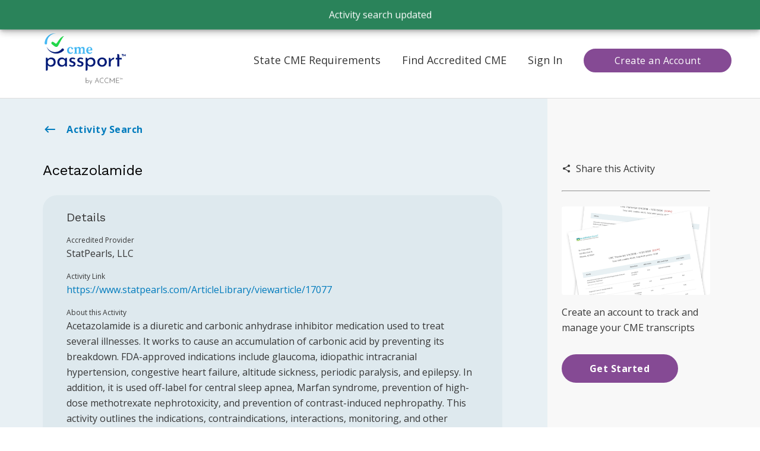

--- FILE ---
content_type: text/html
request_url: https://cmepassport.org/online-learning/acetazolamide-202559807
body_size: 1010
content:
<!doctype html><html lang="en"><head><meta charset="utf-8"/><meta name="pars-ui-version" content="e6a8e56"/><link rel="apple-touch-icon" sizes="180x180" href="/apple-touch-icon.png"/><link rel="android-chrome" sizes="192x192" href="/android-chrome-192x192.png"/><link rel="android-chrome" sizes="512x512" href="/android-chrome-512x512.png"/><link rel="icon" type="image/png" sizes="32x32" href="/favicon-32x32.png"/><link rel="icon" type="image/png" sizes="16x16" href="/favicon-16x16.png"/><meta name="viewport" content="width=device-width,initial-scale=1"/><meta name="theme-color" content="#007bbd"/><title>ACCME | CME Passport</title><meta name="description" content="Explore and manage the world of CME"/><meta property="og:title" content="ACCME | CME Passport"/><meta property="og:description" content="Explore and manage the world of CME"/><meta property="og:image" content="/CMEPassportLogo.png"/><link rel="manifest" href="/manifest.json"/><script defer="defer" src="/static/js/main.7292f67c.js"></script><link href="/static/css/main.fd1f270f.css" rel="stylesheet"></head><body><noscript>You need to enable JavaScript to run this app.</noscript><div id="root"></div></body></html>

--- FILE ---
content_type: text/css
request_url: https://cmepassport.org/static/css/main.fd1f270f.css
body_size: 126912
content:
@import url(https://fonts.googleapis.com/css2?family=Open+Sans:ital,wght@0,300;0,400;0,600;0,700;0,800;1,300;1,400;1,600;1,700;1,800&family=Work+Sans:ital,wght@0,100;0,200;0,300;0,400;0,500;0,600;0,700;0,800;1,100;1,200;1,300;1,400;1,500;1,600;1,700;1,800&display=swap);html{border:0;font-size:100%;margin:0;min-height:100vh;min-width:100%;padding:0}html *,html :after,html :before{box-sizing:border-box}body{border:0;font-family:Open Sans,Helvetica Neue,Arial,sans-serif;font-size:1rem;line-height:1.625;min-height:100vh;min-width:100%;padding:0;position:relative;width:100%}body,h1{font-weight:400;margin:0}h1{font-family:Work Sans,Geneva,Helvetica,Arial,sans-serif;font-size:2rem;line-height:1.25}@media screen and (min-width:768px){h1{font-size:2.75rem;line-height:1.2727272727}}h2{font-family:Work Sans,Geneva,Helvetica,Arial,sans-serif;font-size:1.875rem;font-weight:400;line-height:1.2666666667;margin:0}@media screen and (min-width:768px){h2{font-size:2.25rem;line-height:1.3333333333}}h3{font-family:Work Sans,Geneva,Helvetica,Arial,sans-serif;font-size:1.625rem;font-weight:400;line-height:1.2307692308;margin:0}@media screen and (min-width:768px){h3{font-size:1.875rem;line-height:1.4}}h4{font-family:Work Sans,Geneva,Helvetica,Arial,sans-serif;font-size:1.375rem;font-weight:400;line-height:1.3636363636;margin:0}@media screen and (min-width:768px){h4{font-size:1.5rem;line-height:1.5}}h5{font-family:Work Sans,Geneva,Helvetica,Arial,sans-serif;font-size:1.125rem;font-weight:400;line-height:1.3333333333;margin:0}@media screen and (min-width:768px){h5{font-size:1.25rem;line-height:1.3}}h6{font-family:Work Sans,Geneva,Helvetica,Arial,sans-serif;font-size:1rem;font-weight:400;line-height:1.5;margin:0}.hidden{display:none!important}#root,.App{height:100%;min-height:100vh;position:relative}body{-webkit-font-smoothing:antialiased}.Button_button__JBBzO{background:none;border:0;margin:0;min-width:0;min-width:auto;outline:none;padding:0}.Button_button__JBBzO.Button_primary__9MLUH{align-items:center;background:#854a94;border:0;border-radius:1.65625rem;box-sizing:border-box;color:#fff;cursor:pointer;display:flex;font-family:Open Sans,Helvetica Neue,Arial,sans-serif;font-size:1rem;font-weight:700;justify-content:center;letter-spacing:.03125rem;line-height:1;min-width:11.25rem;opacity:1;padding:1rem}.Button_button__JBBzO.Button_primary__9MLUH:hover{background-color:#663573;color:#fff;text-decoration:none}.Button_button__JBBzO.Button_primary__9MLUH+.Button_tertiary__ioTKC{margin-top:1.5rem}.Button_button__JBBzO.Button_primary__9MLUH:disabled{background-color:#dedede;color:#949494;cursor:inherit}.Button_button__JBBzO.Button_secondary__sUGsj{align-items:center;background:#854a94;border:.125rem solid #854a94;border-radius:1.65625rem;box-sizing:border-box;color:#fff;cursor:pointer;display:flex;font-family:Open Sans,Helvetica Neue,Arial,sans-serif;font-size:1rem;font-weight:700;justify-content:center;letter-spacing:.03125rem;line-height:1;min-width:5.625rem;opacity:1;padding:.875rem}.Button_button__JBBzO.Button_secondary__sUGsj:hover{background:#663573;border-color:#663573}.Button_button__JBBzO.Button_secondary__sUGsj:disabled{border-color:#dedede;color:#dedede;cursor:inherit}.Button_button__JBBzO.Button_secondary__sUGsj:disabled:hover{border-color:#dedede;color:#dedede}.Button_button__JBBzO.Button_tertiary__ioTKC{align-items:center;color:#007bbd;display:inline-flex;font-family:Open Sans,Helvetica Neue,Arial,sans-serif;font-size:1rem;font-weight:700;letter-spacing:.03125rem;line-height:1;padding:0;text-transform:capitalize}.Button_button__JBBzO.Button_tertiary--small__xolnz{font-family:Open Sans,Helvetica Neue,Arial,sans-serif;font-size:.875rem;font-weight:400;letter-spacing:.0275rem;line-height:1.5714285714}.Button_button__JBBzO.Button_tertiary__ioTKC .Button_tertiary-icon__1ML5C{color:inherit;font-size:inherit;font-weight:inherit;margin:0 0 0 .5rem;transform:rotate(180deg)}.Button_button__JBBzO.Button_tertiary__ioTKC .Button_tertiary-icon-back__S3jKW{margin:0 1rem 0 0;transform:rotate(0deg)}.Button_button__JBBzO.Button_tertiary__ioTKC:hover{color:#0a6799;cursor:pointer}.Button_button__JBBzO.Button_link--hyperlink__SAIOV,.Button_button__JBBzO.Button_link__vM\+72{color:#007bbd;font-family:inherit;font-size:1em;height:auto;letter-spacing:0;line-height:1.625;min-width:0;padding:0;text-align:left;vertical-align:top;width:auto}.Button_button__JBBzO.Button_link--hyperlink__SAIOV:hover,.Button_button__JBBzO.Button_link__vM\+72:hover{background:none;color:#0a6799;cursor:pointer;text-decoration:inherit}.Button_button__JBBzO.Button_icon__Zd50D{align-items:center;color:#373737;display:flex;font-family:Open Sans,Helvetica Neue,Arial,sans-serif;font-size:1rem;font-weight:400;line-height:1.625;margin-top:.375rem}.Button_button__JBBzO.Button_icon__Zd50D svg{fill:#82bc00;background:#fff;border:0;border-radius:50%;box-shadow:3px 3px 8px 2px rgba(0,0,0,.098);margin-right:.5rem}.Button_button__JBBzO.Button_icon__Zd50D:hover:active svg{box-shadow:none}.Button_button__JBBzO.Button_icon__Zd50D:hover{background-color:#0000;color:#007bbd}.Button_button__JBBzO.Button_label__jp0AW{align-items:center;color:inherit;display:flex;font:inherit;padding:0;text-decoration:none}.Button_button__JBBzO.Button_label__jp0AW:visited{color:inherit}.Button_button__JBBzO.Button_label__jp0AW svg{font-size:inherit;margin-right:.5rem}.Button_button__JBBzO.Button_label__jp0AW:hover{color:#007bbd;text-decoration:none}.Button_button__JBBzO.Button_label__jp0AW:hover svg{color:#000;color:initial}.Button_button__JBBzO.Button_link__vM\+72{color:#007bbd;letter-spacing:0;padding:0}.Button_button__JBBzO.Button_link__vM\+72:visited{color:#007bbd}.Button_button__JBBzO.Button_actions__11UdT,.Button_button__JBBzO.Button_faq__9ZD9h{background:#ef8f7a;border:0;border-radius:1.5rem;font-size:.75rem;letter-spacing:.015625rem}.Button_button__JBBzO.Button_actions__11UdT,.Button_button__JBBzO.Button_faq__9ZD9h,.Button_button__JBBzO.Button_filter__V0ob2{align-items:center;box-sizing:border-box;color:#373737;cursor:pointer;display:flex;font-family:Open Sans,Helvetica Neue,Arial,sans-serif;opacity:1;padding:.25rem 1rem}.Button_button__JBBzO.Button_filter__V0ob2{background:#fff;border:.03125rem solid #dfdcd9;border-radius:1.5rem;font-size:.875rem;font-weight:400;justify-content:center;line-height:1.5714285714;margin:1.5rem 0 1rem}@media screen and (max-width:414px){.Button_button__JBBzO.Button_filter__V0ob2{width:100%}}.Button_button__JBBzO.Button_filter__V0ob2 svg{margin-right:.5rem}.Button_button__JBBzO.Button_close__MH6Ce{color:#373737}.Button_button__JBBzO.Button_remove__gl\+JV{align-items:center;border-radius:50%;display:flex;justify-content:center;margin-left:.25rem;padding:.25rem}.Button_button__JBBzO.Button_remove__gl\+JV:hover{background-color:#0000000a}.Button_button__JBBzO.Button_pill__tmfo8{align-items:center;background-color:#fff;border:.03125rem solid #dedede;border-radius:1.5rem;color:#373737;display:flex;flex-wrap:nowrap;font-size:.75rem;justify-content:center;margin:0 .5rem .5rem 0;padding:.25rem .75rem;white-space:nowrap}.Button_button__JBBzO.Button_pill__tmfo8 svg{font-size:.875rem;margin-left:.75rem}.Button_button__JBBzO:hover{cursor:pointer}.Button_button__JBBzO.Button_disabled__DkgJ\+{color:#949494;cursor:inherit}.Button_button__JBBzO.Button_disabled__DkgJ\+ svg{color:inherit}.Button_row__z2E\+f{align-items:center;display:flex;justify-content:flex-end}.Button_row__z2E\+f .Button_button__JBBzO{margin:0 .5rem;min-width:12.25rem}.ButtonRow_button-row__wnUt\+{display:flex;flex-direction:row-reverse;position:absolute;right:1.75rem;top:1.5rem}.ButtonRow_button-row__wnUt\+ button{margin-left:1.5rem}.ErrorLabel_error__8zdMI{color:#bd2e2a;font-size:.75rem;font-weight:600;margin-bottom:2.5rem;margin-top:1rem}.FormikRadioButton_container__yeNBH{align-items:center;cursor:pointer;display:inline-flex;position:relative}.FormikRadioButton_container__yeNBH input{display:none;height:0;width:0}.FormikRadioButton_container__yeNBH input:checked~.FormikRadioButton_checkmark__sNVLv:after{height:calc(100% - 7px);opacity:1;width:calc(100% - 7px)}.FormikRadioButton_container__yeNBH .FormikRadioButton_checkmark__sNVLv{background-color:#fff;border:1px solid #ccc;border-radius:50%;display:inline-block;height:24px;position:relative;width:24px}.FormikRadioButton_container__yeNBH .FormikRadioButton_checkmark__sNVLv:after{background-color:#82bc00;border-radius:50%;content:"";height:0;left:50%;opacity:0;position:absolute;top:50%;transform:translate(-50%,-50%);width:0}.FormikRadioButton_label__BDL5g{margin-left:.75em}.FormikFields_input__te\+hC input[type=color]:not(.FormikFields_MuiInputBase-input__2f2PS),.FormikFields_input__te\+hC input[type=date]:not(.FormikFields_MuiInputBase-input__2f2PS),.FormikFields_input__te\+hC input[type=datetime-local]:not(.FormikFields_MuiInputBase-input__2f2PS),.FormikFields_input__te\+hC input[type=datetime]:not(.FormikFields_MuiInputBase-input__2f2PS),.FormikFields_input__te\+hC input[type=email]:not(.FormikFields_MuiInputBase-input__2f2PS),.FormikFields_input__te\+hC input[type=month]:not(.FormikFields_MuiInputBase-input__2f2PS),.FormikFields_input__te\+hC input[type=number]:not(.FormikFields_MuiInputBase-input__2f2PS),.FormikFields_input__te\+hC input[type=password]:not(.FormikFields_MuiInputBase-input__2f2PS),.FormikFields_input__te\+hC input[type=search]:not(.FormikFields_MuiInputBase-input__2f2PS),.FormikFields_input__te\+hC input[type=tel]:not(.FormikFields_MuiInputBase-input__2f2PS),.FormikFields_input__te\+hC input[type=text]:not(.FormikFields_MuiInputBase-input__2f2PS),.FormikFields_input__te\+hC input[type=time]:not(.FormikFields_MuiInputBase-input__2f2PS),.FormikFields_input__te\+hC input[type=url]:not(.FormikFields_MuiInputBase-input__2f2PS),.FormikFields_input__te\+hC input[type=week]:not(.FormikFields_MuiInputBase-input__2f2PS),.FormikFields_input__te\+hC select:not(.FormikFields_MuiInputBase-input__2f2PS),.FormikFields_input__te\+hC textarea:not(.FormikFields_MuiInputBase-input__2f2PS){align-items:center;background:#fff;border:.01875rem solid #dedede;border-radius:.75rem;box-shadow:inset 0 1px 3px 0 rgba(0,0,0,.078);color:#373737;display:flex;font-family:Open Sans,Helvetica Neue,Arial,sans-serif;font-size:1rem;line-height:1.625;min-height:3.4375rem;padding:0 1rem;width:-webkit-fill-available;width:-moz-available;width:stretch;width:available}.FormikFields_input__te\+hC input[type=color]:not(.FormikFields_MuiInputBase-input__2f2PS)::placeholder,.FormikFields_input__te\+hC input[type=date]:not(.FormikFields_MuiInputBase-input__2f2PS)::placeholder,.FormikFields_input__te\+hC input[type=datetime-local]:not(.FormikFields_MuiInputBase-input__2f2PS)::placeholder,.FormikFields_input__te\+hC input[type=datetime]:not(.FormikFields_MuiInputBase-input__2f2PS)::placeholder,.FormikFields_input__te\+hC input[type=email]:not(.FormikFields_MuiInputBase-input__2f2PS)::placeholder,.FormikFields_input__te\+hC input[type=month]:not(.FormikFields_MuiInputBase-input__2f2PS)::placeholder,.FormikFields_input__te\+hC input[type=number]:not(.FormikFields_MuiInputBase-input__2f2PS)::placeholder,.FormikFields_input__te\+hC input[type=password]:not(.FormikFields_MuiInputBase-input__2f2PS)::placeholder,.FormikFields_input__te\+hC input[type=search]:not(.FormikFields_MuiInputBase-input__2f2PS)::placeholder,.FormikFields_input__te\+hC input[type=tel]:not(.FormikFields_MuiInputBase-input__2f2PS)::placeholder,.FormikFields_input__te\+hC input[type=text]:not(.FormikFields_MuiInputBase-input__2f2PS)::placeholder,.FormikFields_input__te\+hC input[type=time]:not(.FormikFields_MuiInputBase-input__2f2PS)::placeholder,.FormikFields_input__te\+hC input[type=url]:not(.FormikFields_MuiInputBase-input__2f2PS)::placeholder,.FormikFields_input__te\+hC input[type=week]:not(.FormikFields_MuiInputBase-input__2f2PS)::placeholder,.FormikFields_input__te\+hC select:not(.FormikFields_MuiInputBase-input__2f2PS)::placeholder,.FormikFields_input__te\+hC textarea:not(.FormikFields_MuiInputBase-input__2f2PS)::placeholder{color:#949494}.FormikFields_input__te\+hC input[type=color]:focus:not(.FormikFields_MuiInputBase-input__2f2PS),.FormikFields_input__te\+hC input[type=date]:focus:not(.FormikFields_MuiInputBase-input__2f2PS),.FormikFields_input__te\+hC input[type=datetime-local]:focus:not(.FormikFields_MuiInputBase-input__2f2PS),.FormikFields_input__te\+hC input[type=datetime]:focus:not(.FormikFields_MuiInputBase-input__2f2PS),.FormikFields_input__te\+hC input[type=email]:focus:not(.FormikFields_MuiInputBase-input__2f2PS),.FormikFields_input__te\+hC input[type=month]:focus:not(.FormikFields_MuiInputBase-input__2f2PS),.FormikFields_input__te\+hC input[type=number]:focus:not(.FormikFields_MuiInputBase-input__2f2PS),.FormikFields_input__te\+hC input[type=password]:focus:not(.FormikFields_MuiInputBase-input__2f2PS),.FormikFields_input__te\+hC input[type=search]:focus:not(.FormikFields_MuiInputBase-input__2f2PS),.FormikFields_input__te\+hC input[type=tel]:focus:not(.FormikFields_MuiInputBase-input__2f2PS),.FormikFields_input__te\+hC input[type=text]:focus:not(.FormikFields_MuiInputBase-input__2f2PS),.FormikFields_input__te\+hC input[type=time]:focus:not(.FormikFields_MuiInputBase-input__2f2PS),.FormikFields_input__te\+hC input[type=url]:focus:not(.FormikFields_MuiInputBase-input__2f2PS),.FormikFields_input__te\+hC input[type=week]:focus:not(.FormikFields_MuiInputBase-input__2f2PS),.FormikFields_input__te\+hC select:focus:not(.FormikFields_MuiInputBase-input__2f2PS),.FormikFields_input__te\+hC textarea:focus:not(.FormikFields_MuiInputBase-input__2f2PS),.FormikFields_input__te\+hC.FormikFields_has_error__gdCt8 input[type=color]:focus:not(.FormikFields_MuiInputBase-input__2f2PS),.FormikFields_input__te\+hC.FormikFields_has_error__gdCt8 input[type=date]:focus:not(.FormikFields_MuiInputBase-input__2f2PS),.FormikFields_input__te\+hC.FormikFields_has_error__gdCt8 input[type=datetime-local]:focus:not(.FormikFields_MuiInputBase-input__2f2PS),.FormikFields_input__te\+hC.FormikFields_has_error__gdCt8 input[type=datetime]:focus:not(.FormikFields_MuiInputBase-input__2f2PS),.FormikFields_input__te\+hC.FormikFields_has_error__gdCt8 input[type=email]:focus:not(.FormikFields_MuiInputBase-input__2f2PS),.FormikFields_input__te\+hC.FormikFields_has_error__gdCt8 input[type=month]:focus:not(.FormikFields_MuiInputBase-input__2f2PS),.FormikFields_input__te\+hC.FormikFields_has_error__gdCt8 input[type=number]:focus:not(.FormikFields_MuiInputBase-input__2f2PS),.FormikFields_input__te\+hC.FormikFields_has_error__gdCt8 input[type=password]:focus:not(.FormikFields_MuiInputBase-input__2f2PS),.FormikFields_input__te\+hC.FormikFields_has_error__gdCt8 input[type=search]:focus:not(.FormikFields_MuiInputBase-input__2f2PS),.FormikFields_input__te\+hC.FormikFields_has_error__gdCt8 input[type=tel]:focus:not(.FormikFields_MuiInputBase-input__2f2PS),.FormikFields_input__te\+hC.FormikFields_has_error__gdCt8 input[type=text]:focus:not(.FormikFields_MuiInputBase-input__2f2PS),.FormikFields_input__te\+hC.FormikFields_has_error__gdCt8 input[type=time]:focus:not(.FormikFields_MuiInputBase-input__2f2PS),.FormikFields_input__te\+hC.FormikFields_has_error__gdCt8 input[type=url]:focus:not(.FormikFields_MuiInputBase-input__2f2PS),.FormikFields_input__te\+hC.FormikFields_has_error__gdCt8 input[type=week]:focus:not(.FormikFields_MuiInputBase-input__2f2PS),.FormikFields_input__te\+hC.FormikFields_has_error__gdCt8 select:focus:not(.FormikFields_MuiInputBase-input__2f2PS),.FormikFields_input__te\+hC.FormikFields_has_error__gdCt8 textarea:focus:not(.FormikFields_MuiInputBase-input__2f2PS){background-color:#fff;border:.125rem solid #007bbd;outline:0}.FormikFields_input__te\+hC.FormikFields_has_error__gdCt8 input[type=color]:not(.FormikFields_MuiInputBase-input__2f2PS),.FormikFields_input__te\+hC.FormikFields_has_error__gdCt8 input[type=date]:not(.FormikFields_MuiInputBase-input__2f2PS),.FormikFields_input__te\+hC.FormikFields_has_error__gdCt8 input[type=datetime-local]:not(.FormikFields_MuiInputBase-input__2f2PS),.FormikFields_input__te\+hC.FormikFields_has_error__gdCt8 input[type=datetime]:not(.FormikFields_MuiInputBase-input__2f2PS),.FormikFields_input__te\+hC.FormikFields_has_error__gdCt8 input[type=email]:not(.FormikFields_MuiInputBase-input__2f2PS),.FormikFields_input__te\+hC.FormikFields_has_error__gdCt8 input[type=month]:not(.FormikFields_MuiInputBase-input__2f2PS),.FormikFields_input__te\+hC.FormikFields_has_error__gdCt8 input[type=number]:not(.FormikFields_MuiInputBase-input__2f2PS),.FormikFields_input__te\+hC.FormikFields_has_error__gdCt8 input[type=password]:not(.FormikFields_MuiInputBase-input__2f2PS),.FormikFields_input__te\+hC.FormikFields_has_error__gdCt8 input[type=search]:not(.FormikFields_MuiInputBase-input__2f2PS),.FormikFields_input__te\+hC.FormikFields_has_error__gdCt8 input[type=tel]:not(.FormikFields_MuiInputBase-input__2f2PS),.FormikFields_input__te\+hC.FormikFields_has_error__gdCt8 input[type=text]:not(.FormikFields_MuiInputBase-input__2f2PS),.FormikFields_input__te\+hC.FormikFields_has_error__gdCt8 input[type=time]:not(.FormikFields_MuiInputBase-input__2f2PS),.FormikFields_input__te\+hC.FormikFields_has_error__gdCt8 input[type=url]:not(.FormikFields_MuiInputBase-input__2f2PS),.FormikFields_input__te\+hC.FormikFields_has_error__gdCt8 input[type=week]:not(.FormikFields_MuiInputBase-input__2f2PS),.FormikFields_input__te\+hC.FormikFields_has_error__gdCt8 select:not(.FormikFields_MuiInputBase-input__2f2PS),.FormikFields_input__te\+hC.FormikFields_has_error__gdCt8 textarea:not(.FormikFields_MuiInputBase-input__2f2PS){border:.125rem solid #bd2e2a;color:#bd2e2a;outline:0}.FormikFields_input__te\+hC.FormikFields_has_error__gdCt8 input[type=color]:not(.FormikFields_MuiInputBase-input__2f2PS)::placeholder,.FormikFields_input__te\+hC.FormikFields_has_error__gdCt8 input[type=date]:not(.FormikFields_MuiInputBase-input__2f2PS)::placeholder,.FormikFields_input__te\+hC.FormikFields_has_error__gdCt8 input[type=datetime-local]:not(.FormikFields_MuiInputBase-input__2f2PS)::placeholder,.FormikFields_input__te\+hC.FormikFields_has_error__gdCt8 input[type=datetime]:not(.FormikFields_MuiInputBase-input__2f2PS)::placeholder,.FormikFields_input__te\+hC.FormikFields_has_error__gdCt8 input[type=email]:not(.FormikFields_MuiInputBase-input__2f2PS)::placeholder,.FormikFields_input__te\+hC.FormikFields_has_error__gdCt8 input[type=month]:not(.FormikFields_MuiInputBase-input__2f2PS)::placeholder,.FormikFields_input__te\+hC.FormikFields_has_error__gdCt8 input[type=number]:not(.FormikFields_MuiInputBase-input__2f2PS)::placeholder,.FormikFields_input__te\+hC.FormikFields_has_error__gdCt8 input[type=password]:not(.FormikFields_MuiInputBase-input__2f2PS)::placeholder,.FormikFields_input__te\+hC.FormikFields_has_error__gdCt8 input[type=search]:not(.FormikFields_MuiInputBase-input__2f2PS)::placeholder,.FormikFields_input__te\+hC.FormikFields_has_error__gdCt8 input[type=tel]:not(.FormikFields_MuiInputBase-input__2f2PS)::placeholder,.FormikFields_input__te\+hC.FormikFields_has_error__gdCt8 input[type=text]:not(.FormikFields_MuiInputBase-input__2f2PS)::placeholder,.FormikFields_input__te\+hC.FormikFields_has_error__gdCt8 input[type=time]:not(.FormikFields_MuiInputBase-input__2f2PS)::placeholder,.FormikFields_input__te\+hC.FormikFields_has_error__gdCt8 input[type=url]:not(.FormikFields_MuiInputBase-input__2f2PS)::placeholder,.FormikFields_input__te\+hC.FormikFields_has_error__gdCt8 input[type=week]:not(.FormikFields_MuiInputBase-input__2f2PS)::placeholder,.FormikFields_input__te\+hC.FormikFields_has_error__gdCt8 select:not(.FormikFields_MuiInputBase-input__2f2PS)::placeholder,.FormikFields_input__te\+hC.FormikFields_has_error__gdCt8 textarea:not(.FormikFields_MuiInputBase-input__2f2PS)::placeholder{color:#bd2e2a}.FormikFields_input__te\+hC.FormikFields_has_error__gdCt8 input[type=color]:focus:not(.FormikFields_MuiInputBase-input__2f2PS),.FormikFields_input__te\+hC.FormikFields_has_error__gdCt8 input[type=date]:focus:not(.FormikFields_MuiInputBase-input__2f2PS),.FormikFields_input__te\+hC.FormikFields_has_error__gdCt8 input[type=datetime-local]:focus:not(.FormikFields_MuiInputBase-input__2f2PS),.FormikFields_input__te\+hC.FormikFields_has_error__gdCt8 input[type=datetime]:focus:not(.FormikFields_MuiInputBase-input__2f2PS),.FormikFields_input__te\+hC.FormikFields_has_error__gdCt8 input[type=email]:focus:not(.FormikFields_MuiInputBase-input__2f2PS),.FormikFields_input__te\+hC.FormikFields_has_error__gdCt8 input[type=month]:focus:not(.FormikFields_MuiInputBase-input__2f2PS),.FormikFields_input__te\+hC.FormikFields_has_error__gdCt8 input[type=number]:focus:not(.FormikFields_MuiInputBase-input__2f2PS),.FormikFields_input__te\+hC.FormikFields_has_error__gdCt8 input[type=password]:focus:not(.FormikFields_MuiInputBase-input__2f2PS),.FormikFields_input__te\+hC.FormikFields_has_error__gdCt8 input[type=search]:focus:not(.FormikFields_MuiInputBase-input__2f2PS),.FormikFields_input__te\+hC.FormikFields_has_error__gdCt8 input[type=tel]:focus:not(.FormikFields_MuiInputBase-input__2f2PS),.FormikFields_input__te\+hC.FormikFields_has_error__gdCt8 input[type=text]:focus:not(.FormikFields_MuiInputBase-input__2f2PS),.FormikFields_input__te\+hC.FormikFields_has_error__gdCt8 input[type=time]:focus:not(.FormikFields_MuiInputBase-input__2f2PS),.FormikFields_input__te\+hC.FormikFields_has_error__gdCt8 input[type=url]:focus:not(.FormikFields_MuiInputBase-input__2f2PS),.FormikFields_input__te\+hC.FormikFields_has_error__gdCt8 input[type=week]:focus:not(.FormikFields_MuiInputBase-input__2f2PS),.FormikFields_input__te\+hC.FormikFields_has_error__gdCt8 select:focus:not(.FormikFields_MuiInputBase-input__2f2PS),.FormikFields_input__te\+hC.FormikFields_has_error__gdCt8 textarea:focus:not(.FormikFields_MuiInputBase-input__2f2PS){color:#373737}.FormikFields_input__te\+hC.FormikFields_has_error__gdCt8 input[type=color]:focus:not(.FormikFields_MuiInputBase-input__2f2PS)::placeholder,.FormikFields_input__te\+hC.FormikFields_has_error__gdCt8 input[type=date]:focus:not(.FormikFields_MuiInputBase-input__2f2PS)::placeholder,.FormikFields_input__te\+hC.FormikFields_has_error__gdCt8 input[type=datetime-local]:focus:not(.FormikFields_MuiInputBase-input__2f2PS)::placeholder,.FormikFields_input__te\+hC.FormikFields_has_error__gdCt8 input[type=datetime]:focus:not(.FormikFields_MuiInputBase-input__2f2PS)::placeholder,.FormikFields_input__te\+hC.FormikFields_has_error__gdCt8 input[type=email]:focus:not(.FormikFields_MuiInputBase-input__2f2PS)::placeholder,.FormikFields_input__te\+hC.FormikFields_has_error__gdCt8 input[type=month]:focus:not(.FormikFields_MuiInputBase-input__2f2PS)::placeholder,.FormikFields_input__te\+hC.FormikFields_has_error__gdCt8 input[type=number]:focus:not(.FormikFields_MuiInputBase-input__2f2PS)::placeholder,.FormikFields_input__te\+hC.FormikFields_has_error__gdCt8 input[type=password]:focus:not(.FormikFields_MuiInputBase-input__2f2PS)::placeholder,.FormikFields_input__te\+hC.FormikFields_has_error__gdCt8 input[type=search]:focus:not(.FormikFields_MuiInputBase-input__2f2PS)::placeholder,.FormikFields_input__te\+hC.FormikFields_has_error__gdCt8 input[type=tel]:focus:not(.FormikFields_MuiInputBase-input__2f2PS)::placeholder,.FormikFields_input__te\+hC.FormikFields_has_error__gdCt8 input[type=text]:focus:not(.FormikFields_MuiInputBase-input__2f2PS)::placeholder,.FormikFields_input__te\+hC.FormikFields_has_error__gdCt8 input[type=time]:focus:not(.FormikFields_MuiInputBase-input__2f2PS)::placeholder,.FormikFields_input__te\+hC.FormikFields_has_error__gdCt8 input[type=url]:focus:not(.FormikFields_MuiInputBase-input__2f2PS)::placeholder,.FormikFields_input__te\+hC.FormikFields_has_error__gdCt8 input[type=week]:focus:not(.FormikFields_MuiInputBase-input__2f2PS)::placeholder,.FormikFields_input__te\+hC.FormikFields_has_error__gdCt8 select:focus:not(.FormikFields_MuiInputBase-input__2f2PS)::placeholder,.FormikFields_input__te\+hC.FormikFields_has_error__gdCt8 textarea:focus:not(.FormikFields_MuiInputBase-input__2f2PS)::placeholder{color:#949494}.FormikFields_input__te\+hC.FormikFields_disabled__Zvq4q input[type=color]:not(.FormikFields_MuiInputBase-input__2f2PS),.FormikFields_input__te\+hC.FormikFields_disabled__Zvq4q input[type=date]:not(.FormikFields_MuiInputBase-input__2f2PS),.FormikFields_input__te\+hC.FormikFields_disabled__Zvq4q input[type=datetime-local]:not(.FormikFields_MuiInputBase-input__2f2PS),.FormikFields_input__te\+hC.FormikFields_disabled__Zvq4q input[type=datetime]:not(.FormikFields_MuiInputBase-input__2f2PS),.FormikFields_input__te\+hC.FormikFields_disabled__Zvq4q input[type=email]:not(.FormikFields_MuiInputBase-input__2f2PS),.FormikFields_input__te\+hC.FormikFields_disabled__Zvq4q input[type=month]:not(.FormikFields_MuiInputBase-input__2f2PS),.FormikFields_input__te\+hC.FormikFields_disabled__Zvq4q input[type=number]:not(.FormikFields_MuiInputBase-input__2f2PS),.FormikFields_input__te\+hC.FormikFields_disabled__Zvq4q input[type=password]:not(.FormikFields_MuiInputBase-input__2f2PS),.FormikFields_input__te\+hC.FormikFields_disabled__Zvq4q input[type=search]:not(.FormikFields_MuiInputBase-input__2f2PS),.FormikFields_input__te\+hC.FormikFields_disabled__Zvq4q input[type=tel]:not(.FormikFields_MuiInputBase-input__2f2PS),.FormikFields_input__te\+hC.FormikFields_disabled__Zvq4q input[type=text]:not(.FormikFields_MuiInputBase-input__2f2PS),.FormikFields_input__te\+hC.FormikFields_disabled__Zvq4q input[type=time]:not(.FormikFields_MuiInputBase-input__2f2PS),.FormikFields_input__te\+hC.FormikFields_disabled__Zvq4q input[type=url]:not(.FormikFields_MuiInputBase-input__2f2PS),.FormikFields_input__te\+hC.FormikFields_disabled__Zvq4q input[type=week]:not(.FormikFields_MuiInputBase-input__2f2PS){background-color:#dedede;box-shadow:none}.FormikFields_container__bC43N{display:flex;flex-direction:column;width:100%}.FormikFields_container__bC43N p{color:#bd2e2a}.FormikFields_label__QT\+Ow{color:#4d4d4f;font-size:.75rem;font-weight:600;letter-spacing:.09375rem;line-height:1.66667;margin-bottom:.5rem;text-transform:uppercase}.FormikFields_label__QT\+Ow .FormikFields_required__gKQTW{color:#bd2e2a;margin-left:5px}.FormikFields_label__QT\+Ow .FormikFields_subtext__nSCkf{color:#bd2e2a;padding-left:.5rem;text-transform:none}.FormikFields_input__te\+hC{width:100%}.FormikFields_input__te\+hC select:not(.FormikFields_MuiInputBase-input__2f2PS),.FormikFields_input__te\+hC textarea:not(.FormikFields_MuiInputBase-input__2f2PS){padding:1rem}.FormikFields_input__te\+hC.FormikFields_offset__dSIYW{margin-top:25.5px}.FormikFields_readOnly__EH86m>div{background:#dfdcd9}.FormikRadioButton_container__yc7yb{align-items:center;cursor:pointer;display:inline-flex;position:relative}.FormikRadioButton_container__yc7yb input{display:none;height:0;width:0}.FormikRadioButton_container__yc7yb input:checked~.FormikRadioButton_checkmark__Wswyv:after{height:calc(100% - 7px);opacity:1;width:calc(100% - 7px)}.FormikRadioButton_container__yc7yb .FormikRadioButton_checkmark__Wswyv{background-color:#fff;border:1px solid #ccc;border-radius:50%;display:inline-block;height:24px;position:relative;width:24px}.FormikRadioButton_container__yc7yb .FormikRadioButton_checkmark__Wswyv:after{background-color:#82bc00;border-radius:50%;content:"";height:0;left:50%;opacity:0;position:absolute;top:50%;transform:translate(-50%,-50%);width:0}.FormikRadioButton_container__yc7yb .FormikRadioButton_label__c6z6I{margin-left:.75em}.OnboardingMatchLearnerForm_subheading__1otpI{font-family:Work Sans,Geneva,Helvetica,Arial,sans-serif;font-size:1.375rem;font-weight:400;line-height:1.3636363636;margin:0 0 2rem}@media screen and (min-width:768px){.OnboardingMatchLearnerForm_subheading__1otpI{font-size:1.5rem;line-height:1.5}}.OnboardingMatchLearnerForm_form__khxwI{grid-gap:30px;display:grid;gap:30px}.OnboardingMatchLearnerForm_fieldset__BMijO{grid-gap:20px;background-color:#dee9ee;border:0;border-radius:20px;color:#4d4d4f;display:grid;gap:20px;padding:20px}@media screen and (min-width:992px){.OnboardingMatchLearnerForm_fieldset__BMijO{padding:40px}}.OnboardingMatchLearnerForm_row__o7Nqg .OnboardingMatchLearnerForm_grid__khoEx{grid-gap:20px;display:grid;gap:20px}@media screen and (min-width:1280px){.OnboardingMatchLearnerForm_row__o7Nqg.OnboardingMatchLearnerForm_name__UPYan .OnboardingMatchLearnerForm_grid__khoEx{grid-template-columns:minmax(0,1fr) minmax(0,1fr) minmax(0,1fr)}.OnboardingMatchLearnerForm_row__o7Nqg.OnboardingMatchLearnerForm_details__ITOvP .OnboardingMatchLearnerForm_grid__khoEx{grid-template-columns:minmax(0,1fr) minmax(0,1.5fr) minmax(0,2fr)}}.OnboardingMatchLearnerForm_row__o7Nqg.OnboardingMatchLearnerForm_physician__0VRjj .OnboardingMatchLearnerForm_grid__khoEx{gap:5px}.OnboardingMatchLearnerForm_row__o7Nqg.OnboardingMatchLearnerForm_physician__0VRjj .OnboardingMatchLearnerForm_grid__khoEx .OnboardingMatchLearnerForm_radio__0xO9f+.OnboardingMatchLearnerForm_radio__0xO9f{margin-left:20px}.OnboardingMatchLearnerForm_row__o7Nqg.OnboardingMatchLearnerForm_license__Kh1NZ .OnboardingMatchLearnerForm_grid__khoEx{grid-template-columns:minmax(0,1fr)}@media screen and (min-width:1280px){.OnboardingMatchLearnerForm_row__o7Nqg.OnboardingMatchLearnerForm_license__Kh1NZ .OnboardingMatchLearnerForm_grid__khoEx{grid-template-columns:minmax(0,1fr) minmax(0,1.5fr)}}.OnboardingMatchLearnerForm_row__o7Nqg.OnboardingMatchLearnerForm_npi__g80Tk .OnboardingMatchLearnerForm_grid__khoEx{align-items:center}@media screen and (min-width:1280px){.OnboardingMatchLearnerForm_row__o7Nqg.OnboardingMatchLearnerForm_npi__g80Tk .OnboardingMatchLearnerForm_grid__khoEx{grid-template-columns:minmax(0,1fr) minmax(0,1.5fr) 1fr}}.OnboardingMatchLearnerForm_row__o7Nqg.OnboardingMatchLearnerForm_npi__g80Tk a{color:#007bbd;display:inline-block;margin-top:1.5em}@media screen and (min-width:1280px){.OnboardingMatchLearnerForm_row__o7Nqg.OnboardingMatchLearnerForm_state__OIagG .OnboardingMatchLearnerForm_grid__khoEx{grid-template-columns:minmax(0,1fr) minmax(0,1.5fr) 1fr}}.OnboardingMatchLearnerForm_row__o7Nqg.OnboardingMatchLearnerForm_board__82WP4{grid-gap:20px;display:grid;gap:20px}@media screen and (min-width:1280px){.OnboardingMatchLearnerForm_row__o7Nqg.OnboardingMatchLearnerForm_board__82WP4 .OnboardingMatchLearnerForm_grid__khoEx{grid-template-columns:minmax(0,1.5fr) minmax(0,1fr)}.OnboardingMatchLearnerForm_row__o7Nqg.OnboardingMatchLearnerForm_alternate__lNu4j .OnboardingMatchLearnerForm_grid__khoEx{grid-template-columns:minmax(0,1fr) minmax(0,1fr) 1fr}}.OnboardingMatchLearnerForm_divider__KntU6{align-items:center;display:flex;text-align:center}.OnboardingMatchLearnerForm_divider__KntU6:after,.OnboardingMatchLearnerForm_divider__KntU6:before{border-bottom:1px solid #ccc;content:"";flex:1 1}.OnboardingMatchLearnerForm_divider__KntU6:not(:empty):before{margin-right:.5em}.OnboardingMatchLearnerForm_divider__KntU6:not(:empty):after{margin-left:.5em}.OnboardingMatchLearnerForm_message__q0p-G{align-items:center;background-color:#ef8f7a;color:#373737;display:flex;font-size:.8rem;padding:.5rem 1rem}.OnboardingMatchLearnerForm_message__q0p-G svg{height:1rem;margin-right:.5rem;width:1rem}.OnboardingMatchLearnerForm_contact-message__SyZl4{color:#bd2e2a;font-weight:600}.OnboardingMatchLearnerForm_footer__L3\+GM{display:flex;justify-content:flex-end}.OnboardingVerifyCodeForm_form__UhwOU{grid-gap:30px;display:grid;gap:30px}.OnboardingVerifyCodeForm_form__UhwOU .OnboardingVerifyCodeForm_fieldset__Hm\+yM{grid-gap:30px;background-color:#dee9ee;border:0;border-radius:20px;display:grid;gap:30px;padding:40px}.OnboardingVerifyCodeForm_form__UhwOU .OnboardingVerifyCodeForm_footer__jEM38{display:flex;justify-content:flex-end}.OnboardingVerifyEmailForm_form__ueT2X{background-color:#dee9ee;border:0;border-radius:20px}.OnboardingVerifyEmailForm_form__ueT2X .OnboardingVerifyEmailForm_fieldSet__PRSKT{border:0;display:grid;padding:20px 40px}.OnboardingVerifyEmailForm_form__ueT2X .OnboardingVerifyEmailForm_fieldSet__PRSKT div label{padding-top:20px}.OnboardingVerifyEmailForm_footer__21xj9{display:flex;flex-direction:column;margin-top:2.5rem;text-align:center}.OnboardingVerifyEmailForm_footer__21xj9 button{margin:auto;width:20%}.OnboardingVerifyEmailForm_footer__21xj9 .OnboardingVerifyEmailForm_login__1u4cX{padding:20px 0 30px}.OnboardingVerifyEmailForm_footer__21xj9 .OnboardingVerifyEmailForm_link__ZxK0G+.OnboardingVerifyEmailForm_link__ZxK0G{margin-left:1.25rem}.Wizard_boards-repeater__QNWpj .Wizard_input-group__gtZYH input[type=color]:not(.Wizard_MuiInputBase-input__TToUO),.Wizard_boards-repeater__QNWpj .Wizard_input-group__gtZYH input[type=date]:not(.Wizard_MuiInputBase-input__TToUO),.Wizard_boards-repeater__QNWpj .Wizard_input-group__gtZYH input[type=datetime-local]:not(.Wizard_MuiInputBase-input__TToUO),.Wizard_boards-repeater__QNWpj .Wizard_input-group__gtZYH input[type=datetime]:not(.Wizard_MuiInputBase-input__TToUO),.Wizard_boards-repeater__QNWpj .Wizard_input-group__gtZYH input[type=email]:not(.Wizard_MuiInputBase-input__TToUO),.Wizard_boards-repeater__QNWpj .Wizard_input-group__gtZYH input[type=month]:not(.Wizard_MuiInputBase-input__TToUO),.Wizard_boards-repeater__QNWpj .Wizard_input-group__gtZYH input[type=number]:not(.Wizard_MuiInputBase-input__TToUO),.Wizard_boards-repeater__QNWpj .Wizard_input-group__gtZYH input[type=password]:not(.Wizard_MuiInputBase-input__TToUO),.Wizard_boards-repeater__QNWpj .Wizard_input-group__gtZYH input[type=search]:not(.Wizard_MuiInputBase-input__TToUO),.Wizard_boards-repeater__QNWpj .Wizard_input-group__gtZYH input[type=tel]:not(.Wizard_MuiInputBase-input__TToUO),.Wizard_boards-repeater__QNWpj .Wizard_input-group__gtZYH input[type=text]:not(.Wizard_MuiInputBase-input__TToUO),.Wizard_boards-repeater__QNWpj .Wizard_input-group__gtZYH input[type=time]:not(.Wizard_MuiInputBase-input__TToUO),.Wizard_boards-repeater__QNWpj .Wizard_input-group__gtZYH input[type=url]:not(.Wizard_MuiInputBase-input__TToUO),.Wizard_boards-repeater__QNWpj .Wizard_input-group__gtZYH input[type=week]:not(.Wizard_MuiInputBase-input__TToUO),.Wizard_boards-repeater__QNWpj .Wizard_input-group__gtZYH select:not(.Wizard_MuiInputBase-input__TToUO),.Wizard_boards-repeater__QNWpj .Wizard_input-group__gtZYH textarea:not(.Wizard_MuiInputBase-input__TToUO){align-items:center;background:#fff;border:.01875rem solid #dedede;border-radius:.75rem;box-shadow:inset 0 1px 3px 0 rgba(0,0,0,.078);color:#373737;display:flex;font-family:Open Sans,Helvetica Neue,Arial,sans-serif;font-size:1rem;line-height:1.625;min-height:3.4375rem;padding:0 1rem}.Wizard_boards-repeater__QNWpj .Wizard_input-group__gtZYH input[type=color]:not(.Wizard_MuiInputBase-input__TToUO)::placeholder,.Wizard_boards-repeater__QNWpj .Wizard_input-group__gtZYH input[type=date]:not(.Wizard_MuiInputBase-input__TToUO)::placeholder,.Wizard_boards-repeater__QNWpj .Wizard_input-group__gtZYH input[type=datetime-local]:not(.Wizard_MuiInputBase-input__TToUO)::placeholder,.Wizard_boards-repeater__QNWpj .Wizard_input-group__gtZYH input[type=datetime]:not(.Wizard_MuiInputBase-input__TToUO)::placeholder,.Wizard_boards-repeater__QNWpj .Wizard_input-group__gtZYH input[type=email]:not(.Wizard_MuiInputBase-input__TToUO)::placeholder,.Wizard_boards-repeater__QNWpj .Wizard_input-group__gtZYH input[type=month]:not(.Wizard_MuiInputBase-input__TToUO)::placeholder,.Wizard_boards-repeater__QNWpj .Wizard_input-group__gtZYH input[type=number]:not(.Wizard_MuiInputBase-input__TToUO)::placeholder,.Wizard_boards-repeater__QNWpj .Wizard_input-group__gtZYH input[type=password]:not(.Wizard_MuiInputBase-input__TToUO)::placeholder,.Wizard_boards-repeater__QNWpj .Wizard_input-group__gtZYH input[type=search]:not(.Wizard_MuiInputBase-input__TToUO)::placeholder,.Wizard_boards-repeater__QNWpj .Wizard_input-group__gtZYH input[type=tel]:not(.Wizard_MuiInputBase-input__TToUO)::placeholder,.Wizard_boards-repeater__QNWpj .Wizard_input-group__gtZYH input[type=text]:not(.Wizard_MuiInputBase-input__TToUO)::placeholder,.Wizard_boards-repeater__QNWpj .Wizard_input-group__gtZYH input[type=time]:not(.Wizard_MuiInputBase-input__TToUO)::placeholder,.Wizard_boards-repeater__QNWpj .Wizard_input-group__gtZYH input[type=url]:not(.Wizard_MuiInputBase-input__TToUO)::placeholder,.Wizard_boards-repeater__QNWpj .Wizard_input-group__gtZYH input[type=week]:not(.Wizard_MuiInputBase-input__TToUO)::placeholder,.Wizard_boards-repeater__QNWpj .Wizard_input-group__gtZYH select:not(.Wizard_MuiInputBase-input__TToUO)::placeholder,.Wizard_boards-repeater__QNWpj .Wizard_input-group__gtZYH textarea:not(.Wizard_MuiInputBase-input__TToUO)::placeholder{color:#949494}.Wizard_boards-repeater__QNWpj .Wizard_input-group__gtZYH input[type=color]:focus:not(.Wizard_MuiInputBase-input__TToUO),.Wizard_boards-repeater__QNWpj .Wizard_input-group__gtZYH input[type=date]:focus:not(.Wizard_MuiInputBase-input__TToUO),.Wizard_boards-repeater__QNWpj .Wizard_input-group__gtZYH input[type=datetime-local]:focus:not(.Wizard_MuiInputBase-input__TToUO),.Wizard_boards-repeater__QNWpj .Wizard_input-group__gtZYH input[type=datetime]:focus:not(.Wizard_MuiInputBase-input__TToUO),.Wizard_boards-repeater__QNWpj .Wizard_input-group__gtZYH input[type=email]:focus:not(.Wizard_MuiInputBase-input__TToUO),.Wizard_boards-repeater__QNWpj .Wizard_input-group__gtZYH input[type=month]:focus:not(.Wizard_MuiInputBase-input__TToUO),.Wizard_boards-repeater__QNWpj .Wizard_input-group__gtZYH input[type=number]:focus:not(.Wizard_MuiInputBase-input__TToUO),.Wizard_boards-repeater__QNWpj .Wizard_input-group__gtZYH input[type=password]:focus:not(.Wizard_MuiInputBase-input__TToUO),.Wizard_boards-repeater__QNWpj .Wizard_input-group__gtZYH input[type=search]:focus:not(.Wizard_MuiInputBase-input__TToUO),.Wizard_boards-repeater__QNWpj .Wizard_input-group__gtZYH input[type=tel]:focus:not(.Wizard_MuiInputBase-input__TToUO),.Wizard_boards-repeater__QNWpj .Wizard_input-group__gtZYH input[type=text]:focus:not(.Wizard_MuiInputBase-input__TToUO),.Wizard_boards-repeater__QNWpj .Wizard_input-group__gtZYH input[type=time]:focus:not(.Wizard_MuiInputBase-input__TToUO),.Wizard_boards-repeater__QNWpj .Wizard_input-group__gtZYH input[type=url]:focus:not(.Wizard_MuiInputBase-input__TToUO),.Wizard_boards-repeater__QNWpj .Wizard_input-group__gtZYH input[type=week]:focus:not(.Wizard_MuiInputBase-input__TToUO),.Wizard_boards-repeater__QNWpj .Wizard_input-group__gtZYH select:focus:not(.Wizard_MuiInputBase-input__TToUO),.Wizard_boards-repeater__QNWpj .Wizard_input-group__gtZYH textarea:focus:not(.Wizard_MuiInputBase-input__TToUO),.Wizard_boards-repeater__QNWpj .Wizard_input-group__gtZYH.Wizard_has_error__4HBHF input[type=color]:focus:not(.Wizard_MuiInputBase-input__TToUO),.Wizard_boards-repeater__QNWpj .Wizard_input-group__gtZYH.Wizard_has_error__4HBHF input[type=date]:focus:not(.Wizard_MuiInputBase-input__TToUO),.Wizard_boards-repeater__QNWpj .Wizard_input-group__gtZYH.Wizard_has_error__4HBHF input[type=datetime-local]:focus:not(.Wizard_MuiInputBase-input__TToUO),.Wizard_boards-repeater__QNWpj .Wizard_input-group__gtZYH.Wizard_has_error__4HBHF input[type=datetime]:focus:not(.Wizard_MuiInputBase-input__TToUO),.Wizard_boards-repeater__QNWpj .Wizard_input-group__gtZYH.Wizard_has_error__4HBHF input[type=email]:focus:not(.Wizard_MuiInputBase-input__TToUO),.Wizard_boards-repeater__QNWpj .Wizard_input-group__gtZYH.Wizard_has_error__4HBHF input[type=month]:focus:not(.Wizard_MuiInputBase-input__TToUO),.Wizard_boards-repeater__QNWpj .Wizard_input-group__gtZYH.Wizard_has_error__4HBHF input[type=number]:focus:not(.Wizard_MuiInputBase-input__TToUO),.Wizard_boards-repeater__QNWpj .Wizard_input-group__gtZYH.Wizard_has_error__4HBHF input[type=password]:focus:not(.Wizard_MuiInputBase-input__TToUO),.Wizard_boards-repeater__QNWpj .Wizard_input-group__gtZYH.Wizard_has_error__4HBHF input[type=search]:focus:not(.Wizard_MuiInputBase-input__TToUO),.Wizard_boards-repeater__QNWpj .Wizard_input-group__gtZYH.Wizard_has_error__4HBHF input[type=tel]:focus:not(.Wizard_MuiInputBase-input__TToUO),.Wizard_boards-repeater__QNWpj .Wizard_input-group__gtZYH.Wizard_has_error__4HBHF input[type=text]:focus:not(.Wizard_MuiInputBase-input__TToUO),.Wizard_boards-repeater__QNWpj .Wizard_input-group__gtZYH.Wizard_has_error__4HBHF input[type=time]:focus:not(.Wizard_MuiInputBase-input__TToUO),.Wizard_boards-repeater__QNWpj .Wizard_input-group__gtZYH.Wizard_has_error__4HBHF input[type=url]:focus:not(.Wizard_MuiInputBase-input__TToUO),.Wizard_boards-repeater__QNWpj .Wizard_input-group__gtZYH.Wizard_has_error__4HBHF input[type=week]:focus:not(.Wizard_MuiInputBase-input__TToUO),.Wizard_boards-repeater__QNWpj .Wizard_input-group__gtZYH.Wizard_has_error__4HBHF select:focus:not(.Wizard_MuiInputBase-input__TToUO),.Wizard_boards-repeater__QNWpj .Wizard_input-group__gtZYH.Wizard_has_error__4HBHF textarea:focus:not(.Wizard_MuiInputBase-input__TToUO){background-color:#fff;border:.125rem solid #007bbd;outline:0}.Wizard_boards-repeater__QNWpj .Wizard_input-group__gtZYH.Wizard_has_error__4HBHF input[type=color]:not(.Wizard_MuiInputBase-input__TToUO),.Wizard_boards-repeater__QNWpj .Wizard_input-group__gtZYH.Wizard_has_error__4HBHF input[type=date]:not(.Wizard_MuiInputBase-input__TToUO),.Wizard_boards-repeater__QNWpj .Wizard_input-group__gtZYH.Wizard_has_error__4HBHF input[type=datetime-local]:not(.Wizard_MuiInputBase-input__TToUO),.Wizard_boards-repeater__QNWpj .Wizard_input-group__gtZYH.Wizard_has_error__4HBHF input[type=datetime]:not(.Wizard_MuiInputBase-input__TToUO),.Wizard_boards-repeater__QNWpj .Wizard_input-group__gtZYH.Wizard_has_error__4HBHF input[type=email]:not(.Wizard_MuiInputBase-input__TToUO),.Wizard_boards-repeater__QNWpj .Wizard_input-group__gtZYH.Wizard_has_error__4HBHF input[type=month]:not(.Wizard_MuiInputBase-input__TToUO),.Wizard_boards-repeater__QNWpj .Wizard_input-group__gtZYH.Wizard_has_error__4HBHF input[type=number]:not(.Wizard_MuiInputBase-input__TToUO),.Wizard_boards-repeater__QNWpj .Wizard_input-group__gtZYH.Wizard_has_error__4HBHF input[type=password]:not(.Wizard_MuiInputBase-input__TToUO),.Wizard_boards-repeater__QNWpj .Wizard_input-group__gtZYH.Wizard_has_error__4HBHF input[type=search]:not(.Wizard_MuiInputBase-input__TToUO),.Wizard_boards-repeater__QNWpj .Wizard_input-group__gtZYH.Wizard_has_error__4HBHF input[type=tel]:not(.Wizard_MuiInputBase-input__TToUO),.Wizard_boards-repeater__QNWpj .Wizard_input-group__gtZYH.Wizard_has_error__4HBHF input[type=text]:not(.Wizard_MuiInputBase-input__TToUO),.Wizard_boards-repeater__QNWpj .Wizard_input-group__gtZYH.Wizard_has_error__4HBHF input[type=time]:not(.Wizard_MuiInputBase-input__TToUO),.Wizard_boards-repeater__QNWpj .Wizard_input-group__gtZYH.Wizard_has_error__4HBHF input[type=url]:not(.Wizard_MuiInputBase-input__TToUO),.Wizard_boards-repeater__QNWpj .Wizard_input-group__gtZYH.Wizard_has_error__4HBHF input[type=week]:not(.Wizard_MuiInputBase-input__TToUO),.Wizard_boards-repeater__QNWpj .Wizard_input-group__gtZYH.Wizard_has_error__4HBHF select:not(.Wizard_MuiInputBase-input__TToUO),.Wizard_boards-repeater__QNWpj .Wizard_input-group__gtZYH.Wizard_has_error__4HBHF textarea:not(.Wizard_MuiInputBase-input__TToUO){border:.125rem solid #bd2e2a;color:#bd2e2a;outline:0}.Wizard_boards-repeater__QNWpj .Wizard_input-group__gtZYH.Wizard_has_error__4HBHF input[type=color]:not(.Wizard_MuiInputBase-input__TToUO)::placeholder,.Wizard_boards-repeater__QNWpj .Wizard_input-group__gtZYH.Wizard_has_error__4HBHF input[type=date]:not(.Wizard_MuiInputBase-input__TToUO)::placeholder,.Wizard_boards-repeater__QNWpj .Wizard_input-group__gtZYH.Wizard_has_error__4HBHF input[type=datetime-local]:not(.Wizard_MuiInputBase-input__TToUO)::placeholder,.Wizard_boards-repeater__QNWpj .Wizard_input-group__gtZYH.Wizard_has_error__4HBHF input[type=datetime]:not(.Wizard_MuiInputBase-input__TToUO)::placeholder,.Wizard_boards-repeater__QNWpj .Wizard_input-group__gtZYH.Wizard_has_error__4HBHF input[type=email]:not(.Wizard_MuiInputBase-input__TToUO)::placeholder,.Wizard_boards-repeater__QNWpj .Wizard_input-group__gtZYH.Wizard_has_error__4HBHF input[type=month]:not(.Wizard_MuiInputBase-input__TToUO)::placeholder,.Wizard_boards-repeater__QNWpj .Wizard_input-group__gtZYH.Wizard_has_error__4HBHF input[type=number]:not(.Wizard_MuiInputBase-input__TToUO)::placeholder,.Wizard_boards-repeater__QNWpj .Wizard_input-group__gtZYH.Wizard_has_error__4HBHF input[type=password]:not(.Wizard_MuiInputBase-input__TToUO)::placeholder,.Wizard_boards-repeater__QNWpj .Wizard_input-group__gtZYH.Wizard_has_error__4HBHF input[type=search]:not(.Wizard_MuiInputBase-input__TToUO)::placeholder,.Wizard_boards-repeater__QNWpj .Wizard_input-group__gtZYH.Wizard_has_error__4HBHF input[type=tel]:not(.Wizard_MuiInputBase-input__TToUO)::placeholder,.Wizard_boards-repeater__QNWpj .Wizard_input-group__gtZYH.Wizard_has_error__4HBHF input[type=text]:not(.Wizard_MuiInputBase-input__TToUO)::placeholder,.Wizard_boards-repeater__QNWpj .Wizard_input-group__gtZYH.Wizard_has_error__4HBHF input[type=time]:not(.Wizard_MuiInputBase-input__TToUO)::placeholder,.Wizard_boards-repeater__QNWpj .Wizard_input-group__gtZYH.Wizard_has_error__4HBHF input[type=url]:not(.Wizard_MuiInputBase-input__TToUO)::placeholder,.Wizard_boards-repeater__QNWpj .Wizard_input-group__gtZYH.Wizard_has_error__4HBHF input[type=week]:not(.Wizard_MuiInputBase-input__TToUO)::placeholder,.Wizard_boards-repeater__QNWpj .Wizard_input-group__gtZYH.Wizard_has_error__4HBHF select:not(.Wizard_MuiInputBase-input__TToUO)::placeholder,.Wizard_boards-repeater__QNWpj .Wizard_input-group__gtZYH.Wizard_has_error__4HBHF textarea:not(.Wizard_MuiInputBase-input__TToUO)::placeholder{color:#bd2e2a}.Wizard_boards-repeater__QNWpj .Wizard_input-group__gtZYH.Wizard_has_error__4HBHF input[type=color]:focus:not(.Wizard_MuiInputBase-input__TToUO),.Wizard_boards-repeater__QNWpj .Wizard_input-group__gtZYH.Wizard_has_error__4HBHF input[type=date]:focus:not(.Wizard_MuiInputBase-input__TToUO),.Wizard_boards-repeater__QNWpj .Wizard_input-group__gtZYH.Wizard_has_error__4HBHF input[type=datetime-local]:focus:not(.Wizard_MuiInputBase-input__TToUO),.Wizard_boards-repeater__QNWpj .Wizard_input-group__gtZYH.Wizard_has_error__4HBHF input[type=datetime]:focus:not(.Wizard_MuiInputBase-input__TToUO),.Wizard_boards-repeater__QNWpj .Wizard_input-group__gtZYH.Wizard_has_error__4HBHF input[type=email]:focus:not(.Wizard_MuiInputBase-input__TToUO),.Wizard_boards-repeater__QNWpj .Wizard_input-group__gtZYH.Wizard_has_error__4HBHF input[type=month]:focus:not(.Wizard_MuiInputBase-input__TToUO),.Wizard_boards-repeater__QNWpj .Wizard_input-group__gtZYH.Wizard_has_error__4HBHF input[type=number]:focus:not(.Wizard_MuiInputBase-input__TToUO),.Wizard_boards-repeater__QNWpj .Wizard_input-group__gtZYH.Wizard_has_error__4HBHF input[type=password]:focus:not(.Wizard_MuiInputBase-input__TToUO),.Wizard_boards-repeater__QNWpj .Wizard_input-group__gtZYH.Wizard_has_error__4HBHF input[type=search]:focus:not(.Wizard_MuiInputBase-input__TToUO),.Wizard_boards-repeater__QNWpj .Wizard_input-group__gtZYH.Wizard_has_error__4HBHF input[type=tel]:focus:not(.Wizard_MuiInputBase-input__TToUO),.Wizard_boards-repeater__QNWpj .Wizard_input-group__gtZYH.Wizard_has_error__4HBHF input[type=text]:focus:not(.Wizard_MuiInputBase-input__TToUO),.Wizard_boards-repeater__QNWpj .Wizard_input-group__gtZYH.Wizard_has_error__4HBHF input[type=time]:focus:not(.Wizard_MuiInputBase-input__TToUO),.Wizard_boards-repeater__QNWpj .Wizard_input-group__gtZYH.Wizard_has_error__4HBHF input[type=url]:focus:not(.Wizard_MuiInputBase-input__TToUO),.Wizard_boards-repeater__QNWpj .Wizard_input-group__gtZYH.Wizard_has_error__4HBHF input[type=week]:focus:not(.Wizard_MuiInputBase-input__TToUO),.Wizard_boards-repeater__QNWpj .Wizard_input-group__gtZYH.Wizard_has_error__4HBHF select:focus:not(.Wizard_MuiInputBase-input__TToUO),.Wizard_boards-repeater__QNWpj .Wizard_input-group__gtZYH.Wizard_has_error__4HBHF textarea:focus:not(.Wizard_MuiInputBase-input__TToUO){color:#373737}.Wizard_boards-repeater__QNWpj .Wizard_input-group__gtZYH.Wizard_has_error__4HBHF input[type=color]:focus:not(.Wizard_MuiInputBase-input__TToUO)::placeholder,.Wizard_boards-repeater__QNWpj .Wizard_input-group__gtZYH.Wizard_has_error__4HBHF input[type=date]:focus:not(.Wizard_MuiInputBase-input__TToUO)::placeholder,.Wizard_boards-repeater__QNWpj .Wizard_input-group__gtZYH.Wizard_has_error__4HBHF input[type=datetime-local]:focus:not(.Wizard_MuiInputBase-input__TToUO)::placeholder,.Wizard_boards-repeater__QNWpj .Wizard_input-group__gtZYH.Wizard_has_error__4HBHF input[type=datetime]:focus:not(.Wizard_MuiInputBase-input__TToUO)::placeholder,.Wizard_boards-repeater__QNWpj .Wizard_input-group__gtZYH.Wizard_has_error__4HBHF input[type=email]:focus:not(.Wizard_MuiInputBase-input__TToUO)::placeholder,.Wizard_boards-repeater__QNWpj .Wizard_input-group__gtZYH.Wizard_has_error__4HBHF input[type=month]:focus:not(.Wizard_MuiInputBase-input__TToUO)::placeholder,.Wizard_boards-repeater__QNWpj .Wizard_input-group__gtZYH.Wizard_has_error__4HBHF input[type=number]:focus:not(.Wizard_MuiInputBase-input__TToUO)::placeholder,.Wizard_boards-repeater__QNWpj .Wizard_input-group__gtZYH.Wizard_has_error__4HBHF input[type=password]:focus:not(.Wizard_MuiInputBase-input__TToUO)::placeholder,.Wizard_boards-repeater__QNWpj .Wizard_input-group__gtZYH.Wizard_has_error__4HBHF input[type=search]:focus:not(.Wizard_MuiInputBase-input__TToUO)::placeholder,.Wizard_boards-repeater__QNWpj .Wizard_input-group__gtZYH.Wizard_has_error__4HBHF input[type=tel]:focus:not(.Wizard_MuiInputBase-input__TToUO)::placeholder,.Wizard_boards-repeater__QNWpj .Wizard_input-group__gtZYH.Wizard_has_error__4HBHF input[type=text]:focus:not(.Wizard_MuiInputBase-input__TToUO)::placeholder,.Wizard_boards-repeater__QNWpj .Wizard_input-group__gtZYH.Wizard_has_error__4HBHF input[type=time]:focus:not(.Wizard_MuiInputBase-input__TToUO)::placeholder,.Wizard_boards-repeater__QNWpj .Wizard_input-group__gtZYH.Wizard_has_error__4HBHF input[type=url]:focus:not(.Wizard_MuiInputBase-input__TToUO)::placeholder,.Wizard_boards-repeater__QNWpj .Wizard_input-group__gtZYH.Wizard_has_error__4HBHF input[type=week]:focus:not(.Wizard_MuiInputBase-input__TToUO)::placeholder,.Wizard_boards-repeater__QNWpj .Wizard_input-group__gtZYH.Wizard_has_error__4HBHF select:focus:not(.Wizard_MuiInputBase-input__TToUO)::placeholder,.Wizard_boards-repeater__QNWpj .Wizard_input-group__gtZYH.Wizard_has_error__4HBHF textarea:focus:not(.Wizard_MuiInputBase-input__TToUO)::placeholder{color:#949494}.Wizard_boards-repeater__QNWpj .Wizard_input-group__gtZYH.Wizard_disabled__9NOVW input[type=color]:not(.Wizard_MuiInputBase-input__TToUO),.Wizard_boards-repeater__QNWpj .Wizard_input-group__gtZYH.Wizard_disabled__9NOVW input[type=date]:not(.Wizard_MuiInputBase-input__TToUO),.Wizard_boards-repeater__QNWpj .Wizard_input-group__gtZYH.Wizard_disabled__9NOVW input[type=datetime-local]:not(.Wizard_MuiInputBase-input__TToUO),.Wizard_boards-repeater__QNWpj .Wizard_input-group__gtZYH.Wizard_disabled__9NOVW input[type=datetime]:not(.Wizard_MuiInputBase-input__TToUO),.Wizard_boards-repeater__QNWpj .Wizard_input-group__gtZYH.Wizard_disabled__9NOVW input[type=email]:not(.Wizard_MuiInputBase-input__TToUO),.Wizard_boards-repeater__QNWpj .Wizard_input-group__gtZYH.Wizard_disabled__9NOVW input[type=month]:not(.Wizard_MuiInputBase-input__TToUO),.Wizard_boards-repeater__QNWpj .Wizard_input-group__gtZYH.Wizard_disabled__9NOVW input[type=number]:not(.Wizard_MuiInputBase-input__TToUO),.Wizard_boards-repeater__QNWpj .Wizard_input-group__gtZYH.Wizard_disabled__9NOVW input[type=password]:not(.Wizard_MuiInputBase-input__TToUO),.Wizard_boards-repeater__QNWpj .Wizard_input-group__gtZYH.Wizard_disabled__9NOVW input[type=search]:not(.Wizard_MuiInputBase-input__TToUO),.Wizard_boards-repeater__QNWpj .Wizard_input-group__gtZYH.Wizard_disabled__9NOVW input[type=tel]:not(.Wizard_MuiInputBase-input__TToUO),.Wizard_boards-repeater__QNWpj .Wizard_input-group__gtZYH.Wizard_disabled__9NOVW input[type=text]:not(.Wizard_MuiInputBase-input__TToUO),.Wizard_boards-repeater__QNWpj .Wizard_input-group__gtZYH.Wizard_disabled__9NOVW input[type=time]:not(.Wizard_MuiInputBase-input__TToUO),.Wizard_boards-repeater__QNWpj .Wizard_input-group__gtZYH.Wizard_disabled__9NOVW input[type=url]:not(.Wizard_MuiInputBase-input__TToUO),.Wizard_boards-repeater__QNWpj .Wizard_input-group__gtZYH.Wizard_disabled__9NOVW input[type=week]:not(.Wizard_MuiInputBase-input__TToUO){background-color:#dedede;box-shadow:none}.Wizard_boards-repeater__QNWpj{display:block}.Wizard_boards-repeater__QNWpj .Wizard_input-group__gtZYH select:not(.Wizard_MuiInputBase-input__TToUO),.Wizard_boards-repeater__QNWpj .Wizard_input-group__gtZYH textarea:not(.Wizard_MuiInputBase-input__TToUO){padding:1rem}.Wizard_boards-repeater__QNWpj .Wizard_input-group--inline__IKC2y{align-items:center;display:flex;justify-content:space-between;margin-bottom:1rem}.Wizard_boards-repeater__QNWpj .Wizard_input-group--inline__IKC2y input:first-child{width:65%}.Wizard_boards-repeater__QNWpj .Wizard_input-group--inline__IKC2y input:last-child{width:calc(35% - .875rem)}.Wizard_boards-repeater__QNWpj .Wizard_add__6Fpmx{align-items:center;display:flex;margin-top:1.5rem}.Wizard_boards-repeater__QNWpj .Wizard_add__6Fpmx button{background:#fff;color:#82bc00}.Wizard_boards-repeater__QNWpj .Wizard_add__6Fpmx span.Wizard_text__BXxGa{margin-left:1rem}.Wizard_boards-repeater__QNWpj .Wizard_remove__wY4Iw{align-items:flex-start;color:#000;display:flex;margin-top:1rem}.Wizard_boards-repeater__QNWpj .Wizard_caption__z8O58{font-family:Open Sans,Helvetica Neue,Arial,sans-serif;font-size:.75rem;font-weight:400;letter-spacing:.025rem;line-height:1.6666666667;margin-top:1.5rem}.Wizard_boards-repeater__QNWpj .Wizard_button-row__Fz\+ud,.Wizard_boards-repeater__QNWpj .Wizard_space-between-button-row__5mGfn{display:flex;flex-direction:column;margin-top:1.5rem}@media screen and (min-width:768px){.Wizard_boards-repeater__QNWpj .Wizard_button-row__Fz\+ud,.Wizard_boards-repeater__QNWpj .Wizard_space-between-button-row__5mGfn{flex-direction:row}}.Wizard_boards-repeater__QNWpj .Wizard_button-row__Fz\+ud .Wizard_wizard-button__WNtut,.Wizard_boards-repeater__QNWpj .Wizard_space-between-button-row__5mGfn .Wizard_wizard-button__WNtut{margin-top:.5rem}@media screen and (min-width:768px){.Wizard_boards-repeater__QNWpj .Wizard_button-row__Fz\+ud{flex-direction:row}}.MultiTypeahead_multi-autocomplete__Z0CIP .MultiTypeahead_label__kXYxF{color:#4d4d4f;font-size:.75rem;font-weight:600;letter-spacing:.09375rem;line-height:1.66667;margin-bottom:.5rem;text-transform:uppercase}.MultiTypeahead_multi-autocomplete__Z0CIP .MultiTypeahead_label__kXYxF .MultiTypeahead_required__32YR8{color:#bd2e2a;margin-left:5px}.MultiTypeahead_multi-autocomplete__Z0CIP .MultiTypeahead_selected-summary__kepSM{margin-top:1.5rem}.MultiTypeahead_multi-autocomplete__Z0CIP .MultiTypeahead_selected-summary-item__tlV03{align-items:center;border:.01875rem solid #949494;border-radius:.75rem;box-shadow:inset 0 1px 3px 0 rgba(0,0,0,.078);color:#373737;display:flex;justify-content:space-between;margin-bottom:.5rem;padding:.875rem 1rem}.MultiTypeahead_multi-autocomplete__Z0CIP .MultiTypeahead_selected-summary-item__tlV03:last-child{margin-bottom:0}.MultiTypeahead_multi-autocomplete__Z0CIP .MultiTypeahead_selected-summary-item__tlV03 button{align-items:center;display:flex}.MultiTypeahead_multi-autocomplete__Z0CIP .MultiTypeahead_selected-summary-item__tlV03 button svg{color:#373737}.MultiTypeahead_multi-autocomplete__Z0CIP .MultiTypeahead_option-content-label__U8x1\+{font-family:Open Sans,Helvetica Neue,Arial,sans-serif;font-size:1rem;font-weight:400;line-height:1.625}.MultiTypeahead_multi-autocomplete__Z0CIP .MultiTypeahead_option-content-caption__N9eJW{font-family:Open Sans,Helvetica Neue,Arial,sans-serif;font-size:.75rem;font-weight:400;letter-spacing:.025rem;line-height:1.6666666667}.AccountSettings_account-settings__iKtWb .AccountSettings_heading__sU\+cd{margin-bottom:1.5rem}.AccountSettings_account-settings__iKtWb .AccountSettings_button-row__ViYw6{display:flex;flex-direction:row-reverse;position:absolute;right:1.75rem;top:1.5rem}.AccountSettings_account-settings__iKtWb .AccountSettings_button-row__ViYw6 button{margin-left:1.5rem}@media screen and (min-width:768px){.AccountSettings_account-settings__iKtWb .AccountSettings_edit__0o5xr button{max-width:5.625rem}}.AccountSettings_account-settings__iKtWb .AccountSettings_caption__9QnNs{font-family:Open Sans,Helvetica Neue,Arial,sans-serif;font-size:.75rem;font-weight:400;letter-spacing:.025rem;line-height:1.6666666667}.AccountSettings_account-settings__iKtWb ul.AccountSettings_content__sEDYr{list-style-type:none;padding:0}.AccountSettings_account-settings__iKtWb .AccountSettings_content__sEDYr,.AccountSettings_account-settings__iKtWb ul.AccountSettings_content__sEDYr{margin:.25rem 0 1.5rem}.AccountSettings_account-settings__iKtWb .AccountSettings_not-provided__i7yMA{color:#949494}.BulkActions_summary-actions--checkbox__GADQs{cursor:pointer;display:flex;flex-wrap:wrap;font-weight:500;margin-bottom:1rem;overflow:hidden;position:relative}.BulkActions_summary-actions--checkbox__GADQs input{left:-9999px;position:absolute}.BulkActions_summary-actions--checkbox__GADQs input:checked+span:before{background-color:#82bc00;box-shadow:inset 0 0 0 .21875rem #fff}.BulkActions_disabled__UB3h1 .BulkActions_summary-actions--checkbox__GADQs input:checked+span:before{background-color:#dedede}.BulkActions_summary-actions--checkbox__GADQs input:disabled+span:before{background-color:#949494}.BulkActions_summary-actions--checkbox__GADQs input:disabled+span div{color:#949494}.BulkActions_summary-actions--checkbox__GADQs span{align-items:flex-start;border-radius:50%;color:#373737;display:flex;flex-basis:100%;font-size:1rem;line-height:1.625}.BulkActions_summary-actions--checkbox__GADQs span:before{background-color:#fff;border:.01875rem solid #dedede;border-radius:50%;box-shadow:inset 0 .0625rem .1875rem 0 rgba(0,0,0,.078);content:"";display:flex;flex-shrink:0;height:1.5rem;margin:.125rem .625rem 0 0;width:1.5rem}.BulkActions_summary-actions--checkbox__GADQs span .BulkActions_label-text__dfh5-{margin-bottom:.125rem}.BulkActions_summary-actions--checkbox__GADQs+.BulkActions_form-input__3ntY4{margin-left:2.125rem}.BulkActions_summary-actions--checkbox__GADQs span,.BulkActions_summary-actions--checkbox__GADQs span:before{border-radius:0}.BulkActions_summary-actions-options__MH6d4{color:#373737;display:inline-flex;font-family:Open Sans,Helvetica Neue,Arial,sans-serif;font-size:.875rem;font-weight:400;justify-content:space-between;line-height:1.5714285714;margin-bottom:1.5rem;position:relative;width:100%}.BulkActions_summary-actions-options__MH6d4:after{border-bottom:1px solid #373737;bottom:0;content:"";left:0;position:absolute;transform:scaleY(.3);width:100%}.BulkActions_summary-actions-options__MH6d4:last-child:after{display:none}@media screen and (min-width:768px){.BulkActions_summary-actions-options__MH6d4{align-items:center;display:flex;justify-content:space-between}}.BulkActions_summary-actions-options__MH6d4 button{color:inherit;font-family:Open Sans,Helvetica Neue,Arial,sans-serif;font-size:.875rem;font-weight:400;font-weight:600;line-height:1.5714285714}.BulkActions_summary-actions-info__ZOEDm{align-items:center;display:flex;margin-bottom:.5rem}@media screen and (min-width:768px){.BulkActions_summary-actions-info__ZOEDm{margin-bottom:0}}.BulkActions_summary-actions-info__ZOEDm button{color:inherit;font-family:Open Sans,Helvetica Neue,Arial,sans-serif;font-size:.875rem;font-weight:400;font-weight:600;line-height:1.5714285714}.BulkActions_summary-actions-info__ZOEDm>:first-child:after{content:"|";display:none;margin:0 1rem}@media screen and (min-width:768px){.BulkActions_summary-actions-info__ZOEDm>:first-child:after{display:inline-flex}}.BulkActions_summary-actions-info__ZOEDm>:last-child:after{display:none}@media screen and (min-width:768px){.BulkActions_summary-actions-utility__dSD\+l{align-items:center;display:flex;justify-content:space-between}}.BulkActions_summary-actions-utility__dSD\+l button{font-weight:400}.BulkActions_summary-actions-utility__dSD\+l button.BulkActions_update-learners__CEZpx{background-color:#fff;border:.0625rem solid #373737;border-radius:1.5rem;font:inherit;margin:0;padding:0 1rem;position:absolute;right:0;top:0}@media screen and (min-width:768px){.BulkActions_summary-actions-utility__dSD\+l button.BulkActions_update-learners__CEZpx{margin:0 0 0 1rem;position:relative;right:auto;top:auto}}.BulkActions_summary-actions-utility__dSD\+l button.BulkActions_update-learners__CEZpx:hover{background-color:#fff}.BulkActions_summary-actions-utility__dSD\+l button.BulkActions_update-learners__CEZpx svg{font-size:inherit;margin-right:.5rem}.BulkActions_summary-actions-controls__XR-L7{align-items:center;color:#373737;font-family:Open Sans,Helvetica Neue,Arial,sans-serif;font-size:.875rem;font-weight:400;justify-content:space-between;line-height:1.5714285714}@media screen and (min-width:768px){.BulkActions_summary-actions-controls__XR-L7{display:flex;margin:0 1.5rem}.BulkActions_summary-actions-controls__XR-L7 .BulkActions_show-perpage__BvIfT{margin-left:-1.5rem}}.BulkActions_summary-actions-controls__XR-L7 button{color:inherit;font-family:Open Sans,Helvetica Neue,Arial,sans-serif;font-size:.875rem;font-weight:400;font-weight:600;line-height:1.5714285714}.BulkActions_summary-actions-controls__XR-L7>.BulkActions_select-control__hDxPr{display:inline-flex}@media screen and (min-width:768px){.BulkActions_summary-actions--checkbox__GADQs{margin:0}}.BulkActions_summary-actions--checkbox__GADQs span{font-family:Open Sans,Helvetica Neue,Arial,sans-serif;font-size:.875rem;font-weight:400;line-height:1.5714285714}.BulkActions_summary-actions--checkbox__GADQs span.BulkActions_checkmark__tKqh7{align-items:center}.BulkActions_summary-actions--checkbox__GADQs span.BulkActions_checkmark__tKqh7:before{margin-top:0}.BulkActions_summary-actions__LMYzY .BulkActions_show-perpage__BvIfT{display:none}@media screen and (min-width:768px){.BulkActions_summary-actions__LMYzY .BulkActions_show-perpage__BvIfT{display:block}}.BulkActions_summary-actions__LMYzY .BulkActions_sort-controls__wox-R{align-items:center;display:flex}.BulkActions_summary-actions__LMYzY .BulkActions_sort-controls__wox-R .BulkActions_ascending__48fFi svg{box-shadow:3px -1px 8px 2px rgba(0,0,0,.098);transform:rotate(90deg);transform-origin:center}.BulkActions_summary-actions__LMYzY .BulkActions_sort-controls__wox-R .BulkActions_descending__OXqNN svg{box-shadow:-3px 1px 8px 2px rgba(0,0,0,.098);transform:rotate(270deg);transform-origin:center}.BulkActions_summary-actions__LMYzY .BulkActions_sort-controls__wox-R .icon{margin:0 0 0 1rem}.BulkActions_summary-actions__LMYzY .BulkActions_sort-controls__wox-R .icon svg{padding:.25rem}.Card_card__zQfcO{background-color:#dee9ee;border-radius:1.5rem;margin:1rem 0;padding:1.5rem;position:relative}.ContextualMenu_contextual-dropdown__1ILL3{display:inline-flex;position:relative}.ContextualMenu_contextual-dropdown-selection__OE\+P4{display:inline-flex}.ContextualMenu_contextual-dropdown-selection__OE\+P4 span{margin-right:5px}.ContextualMenu_contextual-dropdown-selection__OE\+P4 button{align-items:center;background:none;border:0;display:inline-flex;justify-content:space-between;margin:0;min-width:0;min-width:auto;outline:none;padding:0}.ContextualMenu_contextual-dropdown-selection__OE\+P4 button:hover{color:inherit}.ContextualMenu_contextual-dropdown-selection__OE\+P4 button svg{font-size:1.25rem}.ContextualMenu_contextual-dropdown-menu__mra5b{background-color:#fff;box-shadow:1px 3px 8px 2px rgba(0,0,0,.098);color:#373737;display:none;flex-flow:column nowrap;left:50%;min-width:100%;padding:1rem;position:absolute;top:2.125rem;transform:translate(-50%);white-space:nowrap;z-index:1}.ContextualMenu_contextual-dropdown-menu__mra5b.ContextualMenu_active__H5p\+0{display:inline-flex}.ContextualMenu_contextual-dropdown-menu__mra5b ul{list-style:none;margin:0;padding:0}.ContextualMenu_contextual-dropdown-menu__mra5b .ContextualMenu_menu-item__\+iOjs{align-items:center;color:#373737;display:flex;flex-flow:row nowrap;font-family:Open Sans,Helvetica Neue,Arial,sans-serif;font-size:.875rem;font-weight:400;line-height:1.5714285714;padding:.75rem;width:100%}.ContextualMenu_contextual-dropdown-menu__mra5b .ContextualMenu_menu-item__\+iOjs.ContextualMenu_selected__XMtvR{color:#007bbd}.ContextualMenu_contextual-dropdown-menu__mra5b .ContextualMenu_menu-item__\+iOjs:hover{background-color:#f8f8f8;color:#007bbd;cursor:pointer}.ContextualMenu_contextual-dropdown-menu__mra5b .ContextualMenu_menu-item__\+iOjs .ContextualMenu_material-icons__EN1nG{margin-right:.3125rem}.CookiePreferenceModal_container__Okdkm{grid-gap:1.25rem;background-color:#f8f8f8;border-radius:1.5rem;bottom:1.25rem;box-shadow:1px 3px 8px 2px rgba(0,0,0,.098);display:grid;gap:1.25rem;max-width:calc(100vw - 2.5rem);padding:2.5rem;position:fixed;right:1.25rem;width:43.75rem}.CookiePreferenceModal_buttons__UUcL0{align-items:center;display:flex;justify-content:flex-end}.CookiePreferenceModal_buttons__UUcL0 .CookiePreferenceModal_button__cCl3d:last-child{margin-left:1.25rem}.ModalVideo_modalVideo__eZgqJ{animation-duration:.3s;animation-timing-function:ease-out;background-color:#00000080;box-sizing:border-box;cursor:pointer;height:100%;left:0;opacity:1;position:fixed;top:0;transition:opacity .3s ease-out;width:100%;z-index:1000000}.ModalVideo_modalVideoBody__LyPsp{margin:0 auto;max-width:960px;outline:none;padding:0 10px;width:100%}.ModalVideo_modalVideoBody__LyPsp,.ModalVideo_modalVideoInner__Irj93{box-sizing:border-box;cursor:pointer;display:flex;height:100%;justify-content:center}.ModalVideo_modalVideoInner__Irj93{align-items:center;padding:10px 60px;width:1845px}.ModalVideo_modalVideoWrap__MQa3J{animation-duration:.3s;animation-timing-function:ease-out;background-color:#333;box-sizing:border-box;cursor:pointer;height:0;padding-bottom:56.25%;position:relative;transform:translate(0);transition:transform .3s ease-out;width:100%}iframe{height:100%;left:0;top:0;width:100%}.ModalVideo_modalVideoCloseBtn__evV6C,iframe{border:0;box-sizing:border-box;cursor:pointer;position:absolute}.ModalVideo_modalVideoCloseBtn__evV6C{background:#0000;color:#fff;display:inline-block;overflow:hidden;right:-45px;top:-45px;z-index:2}.Cta_backgroundContainer__IjVNR{background-color:#007bbd;padding:1.5rem 4.75rem 1rem}@media screen and (max-width:991px){.Cta_backgroundContainer__IjVNR{padding:1rem}}.Cta_backgroundContainer__IjVNR .Cta_container__EiFta{color:#fff}@media screen and (min-width:1440px){.Cta_backgroundContainer__IjVNR .Cta_container__EiFta{max-width:66%}}.Cta_backgroundContainer__IjVNR .Cta_container__EiFta h4{padding-bottom:.5rem}.Cta_backgroundContainer__IjVNR .Cta_container__EiFta h5{padding-bottom:2rem}.Cta_backgroundContainer__IjVNR .Cta_container__EiFta a{color:#fff}.Cta_backgroundContainer__IjVNR .Cta_container__EiFta a:hover{color:#663573}.Cta_backgroundContainer__IjVNR .Cta_container__EiFta div h5{padding-top:1rem}.Cta_backgroundContainer__IjVNR .Cta_container__EiFta div .Cta_card__HnfyB{align-items:center;background-color:#007bbd;border-color:#0000;border-radius:16px;display:flex;flex-direction:column;justify-content:flex-start;min-height:100%}.Cta_backgroundContainer__IjVNR .Cta_container__EiFta div .Cta_card__HnfyB .Cta_image__6emKZ{border:1px solid #fff;border-radius:16px;cursor:pointer;height:auto;width:100%}.Cta_backgroundContainer__IjVNR .Cta_container__EiFta div .Cta_card__HnfyB .Cta_overlayWrapper__XfEE6{position:relative}.Cta_backgroundContainer__IjVNR .Cta_container__EiFta div .Cta_card__HnfyB .Cta_overlayWrapper__XfEE6 .Cta_overlay__jwKl9{background-color:#0000;bottom:0;cursor:pointer;left:0;position:absolute;right:0;top:0;width:100%}.Cta_backgroundContainer__IjVNR .Cta_container__EiFta div .Cta_card__HnfyB .Cta_overlayWrapper__XfEE6 .Cta_overlay__jwKl9:hover{opacity:.8}.Cta_backgroundContainer__IjVNR .Cta_container__EiFta div .Cta_card__HnfyB .Cta_playIcon__JjoPB{color:#fff;cursor:pointer;font-size:5rem;left:50%;position:absolute;top:50%;transform:translate(-50%,-50%);width:20%;z-index:2}.Cta_backgroundContainer__IjVNR .Cta_container__EiFta div .Cta_card__HnfyB .Cta_cardFooter__W6Sus{margin-right:auto}.Cta_backgroundContainer__IjVNR .Cta_container__EiFta div .Cta_card__HnfyB .Cta_cardFooter__W6Sus h5{color:#fff;padding-bottom:0}.Dropdown_select__SthRx{width:100%}.checkboxes_checkbox__9H1h3{cursor:pointer;display:flex;flex-wrap:wrap;font-weight:500;margin-bottom:1rem;overflow:hidden;position:relative}.checkboxes_checkbox__9H1h3 input{left:-9999px;position:absolute}.checkboxes_checkbox__9H1h3 input:checked+span:before{background-color:#82bc00;box-shadow:inset 0 0 0 .21875rem #fff}.checkboxes_disabled__VY31v .checkboxes_checkbox__9H1h3 input:checked+span:before{background-color:#dedede}.checkboxes_checkbox__9H1h3 input:disabled+span:before{background-color:#949494}.checkboxes_checkbox__9H1h3 input:disabled+span div{color:#949494}.checkboxes_checkbox__9H1h3 span{align-items:flex-start;border-radius:50%;color:#373737;display:flex;flex-basis:100%;font-family:Open Sans,Helvetica Neue,Arial,sans-serif;font-size:1rem;font-weight:400;line-height:1.625}.checkboxes_checkbox__9H1h3 span:before{background-color:#fff;border:.01875rem solid #dedede;border-radius:50%;box-shadow:inset 0 .0625rem .1875rem 0 rgba(0,0,0,.078);content:"";display:flex;flex-shrink:0;height:1.5rem;margin:.125rem .625rem 0 0;width:1.5rem}.checkboxes_checkbox__9H1h3 span .checkboxes_label-text__H4YL8{margin-bottom:.125rem}.checkboxes_checkbox__9H1h3+.checkboxes_form-input__6Ml-r{margin-left:2.125rem}.checkboxes_checkbox__9H1h3 span,.checkboxes_checkbox__9H1h3 span:before{border-radius:0}.checkboxes_label-text__H4YL8.checkboxes_--draft__O\+efh,.checkboxes_label-text__H4YL8.checkboxes_--rejected__U1fdj{background-color:#bd2e2a;border-radius:5px;color:#fff;padding:0 .625rem}.checkboxes_label-text__H4YL8.checkboxes_--accepted__sFwPo,.checkboxes_label-text__H4YL8.checkboxes_--active__PKvSZ{background-color:#00838f;border-radius:5px;color:#fff;padding:0 .625rem}.checkboxes_label-text__H4YL8.checkboxes_--ready-to-close__A1S98,.checkboxes_label-text__H4YL8.checkboxes_--submitted__954ih{background-color:#663573;border-radius:5px;color:#fff;padding:0 .625rem}.checkboxes_label-text__H4YL8.checkboxes_--closed__BNiEI,.checkboxes_label-text__H4YL8.checkboxes_--not-processed__pOM2f{background-color:#949494;border-radius:5px;color:#fff;padding:0 .625rem}.BooleanCheckboxes_checkbox__AiXl7{cursor:pointer;display:flex;flex-wrap:wrap;font-weight:500;margin-bottom:1rem;overflow:hidden;position:relative}.BooleanCheckboxes_checkbox__AiXl7 input{left:-9999px;position:absolute}.BooleanCheckboxes_checkbox__AiXl7 input:checked+span:before{background-color:#82bc00;box-shadow:inset 0 0 0 .21875rem #fff}.BooleanCheckboxes_disabled__e81v- .BooleanCheckboxes_checkbox__AiXl7 input:checked+span:before{background-color:#dedede}.BooleanCheckboxes_checkbox__AiXl7 input:disabled+span:before{background-color:#949494}.BooleanCheckboxes_checkbox__AiXl7 input:disabled+span div{color:#949494}.BooleanCheckboxes_checkbox__AiXl7 span{align-items:flex-start;border-radius:50%;color:#373737;display:flex;flex-basis:100%;font-family:Open Sans,Helvetica Neue,Arial,sans-serif;font-size:1rem;font-weight:400;line-height:1.625}.BooleanCheckboxes_checkbox__AiXl7 span:before{background-color:#fff;border:.01875rem solid #dedede;border-radius:50%;box-shadow:inset 0 .0625rem .1875rem 0 rgba(0,0,0,.078);content:"";display:flex;flex-shrink:0;height:1.5rem;margin:.125rem .625rem 0 0;width:1.5rem}.BooleanCheckboxes_checkbox__AiXl7 span .BooleanCheckboxes_label-text__PUkxs{margin-bottom:.125rem}.BooleanCheckboxes_checkbox__AiXl7+.BooleanCheckboxes_form-input__i4aQG{margin-left:2.125rem}.BooleanCheckboxes_checkbox__AiXl7 span,.BooleanCheckboxes_checkbox__AiXl7 span:before{border-radius:0}.RangeCheckboxes_checkbox__Zc5ZH{cursor:pointer;display:flex;flex-wrap:wrap;font-weight:500;margin-bottom:1rem;overflow:hidden;position:relative}.RangeCheckboxes_checkbox__Zc5ZH input{left:-9999px;position:absolute}.RangeCheckboxes_checkbox__Zc5ZH input:checked+span:before{background-color:#82bc00;box-shadow:inset 0 0 0 .21875rem #fff}.RangeCheckboxes_disabled__7dygo .RangeCheckboxes_checkbox__Zc5ZH input:checked+span:before{background-color:#dedede}.RangeCheckboxes_checkbox__Zc5ZH input:disabled+span:before{background-color:#949494}.RangeCheckboxes_checkbox__Zc5ZH input:disabled+span div{color:#949494}.RangeCheckboxes_checkbox__Zc5ZH span{align-items:flex-start;border-radius:50%;color:#373737;display:flex;flex-basis:100%;font-family:Open Sans,Helvetica Neue,Arial,sans-serif;font-size:1rem;font-weight:400;line-height:1.625}.RangeCheckboxes_checkbox__Zc5ZH span:before{background-color:#fff;border:.01875rem solid #dedede;border-radius:50%;box-shadow:inset 0 .0625rem .1875rem 0 rgba(0,0,0,.078);content:"";display:flex;flex-shrink:0;height:1.5rem;margin:.125rem .625rem 0 0;width:1.5rem}.RangeCheckboxes_checkbox__Zc5ZH span .RangeCheckboxes_label-text__os\+DW{margin-bottom:.125rem}.RangeCheckboxes_checkbox__Zc5ZH+.RangeCheckboxes_form-input__3qebZ{margin-left:2.125rem}.RangeCheckboxes_checkbox__Zc5ZH span,.RangeCheckboxes_checkbox__Zc5ZH span:before{border-radius:0}.FacetSearch_search-box--small__6UmhF,.FacetSearch_search-box__h8kw4{align-items:center;background-color:#fff;border:.03125rem solid #949494;border-radius:1.25rem;display:flex;height:2.5rem;justify-content:space-between;position:relative;width:16.5rem}.FacetSearch_search-box--small__6UmhF:focus-within,.FacetSearch_search-box__h8kw4:focus-within{border:.125rem solid #007bbd}.FacetSearch_search-box--small__6UmhF input,.FacetSearch_search-box__h8kw4 input{background:#0000;border:0;padding:.625rem 1.375rem}.FacetSearch_search-box--small__6UmhF input::placeholder,.FacetSearch_search-box__h8kw4 input::placeholder{color:#949494}.FacetSearch_search-box--small__6UmhF input:focus,.FacetSearch_search-box__h8kw4 input:focus{outline:none}.FacetSearch_summary-refiners__nF4Gu .FacetSearch_status__oHP\+i{align-items:center;background:#949494;border-radius:.5rem;color:#fff;display:flex;font-size:.75rem;font-weight:600;height:1.5rem;justify-content:center;line-height:1.8333333333;margin-top:.125rem;padding:0 .5rem;text-transform:capitalize}.FacetSearch_summary-refiners__nF4Gu .FacetSearch_status__oHP\+i .FacetSearch_label-text__icz1B{color:inherit}.FacetSearch_search-box__h8kw4{display:none}@media screen and (min-width:1024px){.FacetSearch_search-box__h8kw4{display:flex}}.FacetSearch_search-box__h8kw4 input{padding-right:3rem;width:100%}.FacetSearch_search-box__h8kw4 button{align-items:center;background:none;background-color:#82bc00;border:0;border-radius:50%;box-shadow:1px 3px 8px 2px rgba(0,0,0,.098);color:#fff;display:flex;height:2.5rem;justify-content:center;margin:0;min-width:0;min-width:auto;outline:none;padding:0;position:absolute;right:-1px;width:2.5rem}.FacetSearch_search-box--small__6UmhF{border-radius:.75rem;justify-content:flex-start;width:auto}.FacetSearch_search-box--small__6UmhF input{padding:.625rem .5rem}.FacetSearch_search-box--small__6UmhF svg{fill:#949494;font-size:1.25rem;margin:.25rem 0 0 .5rem}.FacetSearch_summary-refiners__nF4Gu{padding:0 1rem;position:relative}@media screen and (min-width:768px){.FacetSearch_summary-refiners__nF4Gu{padding:0 1.5rem}}.FacetSearch_summary-refiners__nF4Gu .FacetSearch_search-icon__Sl89T{background:#82bc00;color:#fff}.FacetSearch_summary-refiners__nF4Gu .FacetSearch_search-icon__Sl89T:hover{background-color:#82bc00}.FacetSearch_summary-refiners__nF4Gu.FacetSearch_narrow__fu74f{padding:0 1.5rem}.FacetSearch_summary-refiners__nF4Gu .FacetSearch_filters__swDV8{margin-top:2.5rem}.FacetSearch_summary-refiners__nF4Gu .FacetSearch_filters-header__lpSsl{align-items:center;display:flex;font-family:Open Sans,Helvetica Neue,Arial,sans-serif;font-size:1rem;font-weight:400;font-weight:600;justify-content:space-between;line-height:1.625;margin-bottom:1rem}.FacetSearch_summary-refiners__nF4Gu .FacetSearch_filters-selected__FGq-e{display:flex;flex-wrap:wrap}.FacetSearch_summary-refiners__nF4Gu .FacetSearch_refiners__euTzh{margin-bottom:2.5rem}.FacetSearch_summary-refiners__nF4Gu .FacetSearch_refiners__euTzh .FacetSearch_MuiCollapse-entered__oGaY0{max-height:31.25rem;overflow:auto}@media screen and (min-width:992px){.FacetSearch_summary-refiners__nF4Gu .FacetSearch_form-input__CbmAi{width:90%}}.FacetSearch_summary-refiners__nF4Gu .FacetSearch_form-input__CbmAi>div+div{margin-top:1rem}.FacetSearch_summary-refiners__nF4Gu .FacetSearch_form-input-label__zVyFL{display:block;margin:0 0 1rem}.FacetSearch_summary-refiners__nF4Gu .FacetSearch_form-input-checkbox-indent__Gdqo0{margin-left:1.5rem}.FacetSearch_summary-refiners__nF4Gu .FacetSearch_form-input-inline__S9fEJ{align-items:center;display:flex}.FacetSearch_summary-refiners__nF4Gu .FacetSearch_form-input-inline__S9fEJ>.FacetSearch_form-input-radio__0Mkyd{margin-right:3rem}.FacetSearch_summary-refiners__nF4Gu .FacetSearch_form-input-inline__S9fEJ input{margin-right:1rem}.FacetSearch_summary-refiners__nF4Gu .FacetSearch_form-input--with-delete__t4sXo{align-items:center;display:flex;margin-bottom:1rem}.FacetSearch_summary-refiners__nF4Gu .FacetSearch_form-input--with-delete__t4sXo label{align-items:center;display:flex;width:100%}@media screen and (min-width:992px){.FacetSearch_summary-refiners__nF4Gu .FacetSearch_form-input--with-delete__t4sXo label{width:calc(100% - 2.5rem)}}.FacetSearch_summary-refiners__nF4Gu .FacetSearch_form-input--with-delete__t4sXo label>input{margin-left:2rem;max-width:25%}.FacetSearch_summary-refiners__nF4Gu .FacetSearch_form-input--with-delete__t4sXo label>input:first-child{margin-left:0;max-width:none}.FacetSearch_summary-refiners__nF4Gu .FacetSearch_form-input__CbmAi .FacetSearch_error__2YzXL{color:#bd2e2a;font-size:.75rem;line-height:1.6666666667;margin:.25rem .75rem 0}.FacetSearch_summary-refiners__nF4Gu .FacetSearch_status--draft__0NKEt{background:#bd2e2a}.FacetSearch_summary-refiners__nF4Gu .FacetSearch_status--active__TQQKQ{background:#00838f}.FacetSearch_summary-refiners__nF4Gu .FacetSearch_status--rtc__t07ST{background:#854a94}.FacetSearch_summary-refiners__nF4Gu.FacetSearch_mobile__wCrNP{display:none;margin-bottom:1.5rem}@media screen and (max-width:1023px){.FacetSearch_summary-refiners__nF4Gu.FacetSearch_mobile__wCrNP{display:block}}.FacetSearch_margin-top__9vt4h{margin-top:2.5rem!important}.Welcome_container__Cxo-P{position:relative}@media screen and (min-width:768px){.Welcome_container__Cxo-P{max-width:66%}.Welcome_container__Cxo-P h2{align-items:center;display:flex}}@media screen and (max-width:767px){.Welcome_container__Cxo-P .Welcome_welcomeBox__IxhVg{background-color:#fffc;border-radius:15px;text-align:center}.Welcome_container__Cxo-P .Welcome_welcomeBox__IxhVg div{font-size:1.3rem;padding:1.25rem}}.Welcome_container__Cxo-P .Welcome_welcome-prompt__WSc0S{margin-right:.75rem}.Welcome_container__Cxo-P .Welcome_listBox__RtJ0Y{max-width:34.375rem;padding-bottom:.625rem}@media screen and (max-width:767px){.Welcome_container__Cxo-P .Welcome_listBox__RtJ0Y{background-color:#fffc;border-radius:15px;max-width:100%}.Welcome_container__Cxo-P .Welcome_listBox__RtJ0Y div{font-size:1.3rem;padding:1.25rem}}.Welcome_container__Cxo-P .Welcome_listBox__RtJ0Y .Welcome_flexBox__TEMZ0{align-items:center;display:flex;flex-direction:row;flex-wrap:wrap}.Welcome_container__Cxo-P .Welcome_listBox__RtJ0Y .Welcome_flexBox__TEMZ0 .Welcome_simple__QmTjq{color:#007bbd}.Welcome_container__Cxo-P .Welcome_listBox__RtJ0Y ul{font-size:large}@media screen and (max-width:767px){.Welcome_container__Cxo-P .Welcome_listBox__RtJ0Y ul{font-size:medium}}.SearchContext_container__eRK6N{margin-bottom:1.5rem;width:100%}@media screen and (min-width:768px){.SearchContext_container__eRK6N{align-items:center;display:flex;justify-content:space-between;margin-bottom:1rem}}.SearchContext_container__eRK6N .SearchContext_selector__0MiQ8{align-items:center;background-color:#fff;border:.03125rem solid #b9b9b9;border-radius:1.5rem;box-shadow:inset 0 1px 3px 0 rgba(0,0,0,.078);display:flex;justify-content:space-between;max-width:37.5rem;padding:.125rem}@media screen and (min-width:992px){.SearchContext_container__eRK6N .SearchContext_selector__0MiQ8{max-width:37.5rem}}.SearchContext_container__eRK6N .SearchContext_selector__0MiQ8:focus-within{border-color:#007bbd}.SearchContext_container__eRK6N .SearchContext_selector__0MiQ8 input{height:0;margin:0;opacity:0;width:0}.SearchContext_container__eRK6N .SearchContext_selector__0MiQ8 input+label{align-items:center;border-radius:1.5rem;display:flex;flex:1 1 auto;font-family:Open Sans,Helvetica Neue,Arial,sans-serif;font-size:.875rem;font-weight:400;justify-content:center;line-height:1.5714285714;padding:.375rem;position:relative;text-align:center;transition:all .3s ease-in-out}@media screen and (min-width:992px){.SearchContext_container__eRK6N .SearchContext_selector__0MiQ8 input+label{min-width:8.75rem}}.SearchContext_container__eRK6N .SearchContext_selector__0MiQ8 input:checked+label{background-color:#007bbd;color:#fff}.SearchContext_container__eRK6N .SearchContext_selector__0MiQ8 a{color:#000;flex:1 1 auto;font-size:.875rem;padding:.375rem;text-align:center;text-decoration:none}.SearchContext_container__eRK6N .SearchContext_buttons__ddSE5{align-items:center;display:flex;justify-content:flex-end;margin-top:1rem}.SearchContext_container__eRK6N .SearchContext_buttons__ddSE5 a{background-color:#fffc;border:0;color:#000;font-weight:400;gap:5px;padding-bottom:.375rem;padding-top:.375rem}.SearchContext_container__eRK6N .SearchContext_buttons__ddSE5 a:hover{background-color:#ffffffe6}.SearchContext_container__eRK6N .SearchContext_buttons__ddSE5 svg{transform:rotate(180deg)}@media screen and (min-width:992px){.SearchContext_container__eRK6N .SearchContext_buttons__ddSE5{margin-top:0}}.RecentSearches_recent__EJqix{background-color:#fff;box-shadow:3px 3px 8px 2px rgba(0,0,0,.098);font-size:.8rem;left:3.125rem;padding:20px;position:absolute;top:100%;width:calc(100% - 6.25rem);z-index:1}.RecentSearches_recent__EJqix h4{font-size:1em;font-weight:600;margin-bottom:.625rem}.RecentSearches_recent__EJqix ul{list-style:none;margin:0 0 .625rem;padding:0}.RecentSearches_recent__EJqix ul li+li{margin-top:.625rem}.RecentSearches_recent__EJqix .RecentSearches_link__rCsQF{color:#4d4d4f}.RecentSearches_recent__EJqix .RecentSearches_clear__ALvsc{font-weight:600}.SearchBox_form__72xTd{align-items:center;display:flex;position:relative}.SearchBox_form__72xTd .SearchBox_input-wrapper__3wBw-{width:80%}.SearchBox_form__72xTd .SearchBox_box__9NqoM{position:relative;width:98%}@media screen and (min-width:768px){.SearchBox_form__72xTd .SearchBox_box__9NqoM{width:100%}}.SearchBox_form__72xTd .SearchBox_box__9NqoM .SearchBox_typeahead__LhEx6{width:100%}.SearchBox_form__72xTd:focus-within{border-color:#007bbd}.SearchBox_form__72xTd .SearchBox_submit__0ey74{align-items:center;background-color:#82bc00;border-radius:50%;box-shadow:1px 3px 8px 2px rgba(0,0,0,.098);color:#fff;display:flex;justify-content:center;min-width:0;min-width:auto;padding:0;position:absolute;right:-1.25rem;top:.625rem}.SearchBox_form__72xTd .SearchBox_submit__0ey74 svg{height:2.5rem;padding:.625rem;transform:rotate(180deg);width:2.5rem}.SearchBox_form__72xTd .SearchBox_submit__0ey74:hover{background-color:#7db400}.SearchBox_form__72xTd .SearchBox_submit__0ey74:hover:active{box-shadow:none}.Search_container__NmGAp{margin:2.5rem 0 3rem;position:relative}@media screen and (min-width:768px){.Search_container__NmGAp{margin:3.5rem 0 5.125rem;max-width:95%}}@media screen and (min-width:992px){.Search_container__NmGAp{max-width:66%}}@media screen and (min-width:1440px){.Featured_container__On6jp{max-width:66%}}.Featured_container__On6jp .Featured_featuredHeader__SNGTq{color:#000;font-weight:400;margin-bottom:1rem}.Featured_container__On6jp .Featured_card__XHfKx{border-color:#82bc00;border-radius:16px;display:flex;justify-content:space-between;min-height:13.25rem}.Featured_container__On6jp .Featured_card__XHfKx .Featured_go__8DozX{align-items:center;background-color:#82bc00;border-radius:50%;box-shadow:1px 3px 8px 2px rgba(0,0,0,.098);color:#fff;display:flex;justify-content:center;margin-left:auto;min-width:0;min-width:auto;padding:0}.Featured_container__On6jp .Featured_card__XHfKx .Featured_go__8DozX svg{height:2.1875rem;padding:.625rem;transform:rotate(180deg);width:2.1875rem}.Featured_container__On6jp .Featured_card__XHfKx .Featured_go__8DozX:hover{background-color:#7db400;color:#fff}.Featured_container__On6jp .Featured_card__XHfKx .Featured_go__8DozX:hover:active{box-shadow:none}.Hero_hero__Ef3uN{background-color:#f2f8f8;background-position:100% 0;background-repeat:no-repeat;background-size:contain;min-height:calc(100vh - 31.25rem);padding:1rem 3.5rem;width:100%}@media screen and (min-width:415px){.Hero_hero__Ef3uN{background-size:100%;padding:4.5rem 1rem 6rem}}@media screen and (min-width:992px){.Hero_hero__Ef3uN{background-position:top right -3.125rem;background-size:cover;padding:4.5rem 4.75rem 6rem}}.LearnerResultShare_share__Yhz7X{align-items:center;background-color:#fff;bottom:25px;box-shadow:1px 3px 8px 2px rgba(0,0,0,.098);display:inline-flex;flex-direction:column;left:0;padding:10px;position:absolute}.LearnerResultShare_share__Yhz7X .LearnerResultShare_social__zVSds{border-bottom:1px solid #dedede;display:flex;list-style:none;margin:0 0 5px;padding:0}.LearnerResultShare_share__Yhz7X .LearnerResultShare_social__zVSds li+li{margin-left:10px}.LearnerResultShare_share__Yhz7X .LearnerResultShare_copy__o19OC{all:unset;align-items:center;display:inline-flex}.LearnerResultShare_share__Yhz7X .LearnerResultShare_copy__o19OC .LearnerResultShare_check__m1WoV{color:#82bc00}.LearnerResultShare_share__Yhz7X .LearnerResultShare_copy__o19OC svg{font-size:1.25em;margin-right:5px}.LearnerResultShare_share__Yhz7X button.LearnerResultShare_copy__o19OC{cursor:pointer}.LearnerResultCard_learner-results-card__Rr7Wm{background-color:#dee9ee;border-radius:1.5rem;display:grid;grid-template-columns:1fr -webkit-max-content;grid-template-columns:1fr max-content;margin:1rem 0;padding:1.5rem;position:relative}@media screen and (min-width:768px){.LearnerResultCard_learner-results-card__Rr7Wm{margin-bottom:1.5rem;padding-bottom:1.5rem}.LearnerResultCard_learner-results-card__Rr7Wm:hover .LearnerResultCard_activity-info__Cfdde:last-child,.LearnerResultCard_learner-results-card__Rr7Wm:hover .LearnerResultCard_meta__ghLaC:last-child{margin-bottom:1rem}}.LearnerResultCard_learner-results-card-title__G6rw3{color:#007bbd;font-family:Open Sans,Helvetica Neue,Arial,sans-serif;font-size:1rem;font-weight:400;font-weight:600;line-height:1.625;margin-bottom:1rem}@media screen and (min-width:768px){.LearnerResultCard_learner-results-card-title__G6rw3{align-items:center;display:flex;justify-content:space-between;margin-bottom:.5rem}}.LearnerResultCard_learner-results-card-icons__9Ycae{color:#82bc00}.LearnerResultCard_learner-results-card-cta__u5vuW{color:#373737;display:flex;font-family:Open Sans,Helvetica Neue,Arial,sans-serif;font-size:.75rem;font-weight:400;justify-content:space-between;letter-spacing:.025rem;line-height:1.6666666667;margin-bottom:1.5rem;position:relative}@media screen and (min-width:768px){.LearnerResultCard_learner-results-card-cta__u5vuW{justify-content:flex-end;margin-bottom:0;order:1}}.LearnerResultCard_learner-results-card-cta__u5vuW a.LearnerResultCard_button__Vf0yl{background-color:#fff;border:.0625rem solid #373737;border-radius:1.5rem;margin-left:1.5rem;padding:0 1rem}.LearnerResultCard_learner-results-card-cta__u5vuW a.LearnerResultCard_button__Vf0yl:hover{background-color:#fff}.LearnerResultCard_learner-results-card-info-container__kKSlw{display:grid;font-family:Open Sans,Helvetica Neue,Arial,sans-serif;font-size:.75rem;font-weight:400;letter-spacing:.025rem;line-height:1.6666666667;margin:1rem 0 0}@media screen and (min-width:768px){.LearnerResultCard_learner-results-card-info-container__kKSlw{display:flex;justify-content:space-between}}.LearnerResultCard_learner-results-card-info-container__kKSlw strong{font-weight:600}.LearnerResultCard_learner-results-card__Rr7Wm .LearnerResultCard_activity-info__Cfdde,.LearnerResultCard_learner-results-card__Rr7Wm .LearnerResultCard_org-info__1d7F0{display:flex;margin-bottom:.25rem}.LearnerResultCard_learner-results-card__Rr7Wm .LearnerResultCard_activity-info__Cfdde span+span:before,.LearnerResultCard_learner-results-card__Rr7Wm .LearnerResultCard_org-info__1d7F0 span+span:before{content:"|";padding:0 .25rem}.LearnerResultCard_learner-results-card__Rr7Wm .LearnerResultCard_credits-info__AaFyD{display:inline-flex;flex-wrap:wrap}.LearnerResultCard_learner-results-card__Rr7Wm .LearnerResultCard_credits-info__AaFyD span+span,.LearnerResultCard_learner-results-card__Rr7Wm .LearnerResultCard_credits-info__AaFyD>span{padding-right:1.5rem}.LearnerResultCard_learner-results-card__Rr7Wm .LearnerResultCard_credits-info__AaFyD span+span strong,.LearnerResultCard_learner-results-card__Rr7Wm .LearnerResultCard_credits-info__AaFyD>span strong{margin-left:.25rem}.LearnerResultCard_learner-results-card__Rr7Wm .LearnerResultCard_meta__ghLaC{margin-bottom:1rem}@media screen and (min-width:768px){.LearnerResultCard_learner-results-card__Rr7Wm .LearnerResultCard_meta__ghLaC{align-items:center;display:flex;justify-content:space-between;margin-bottom:0}}.LearnerResultCard_learner-results-card__Rr7Wm .LearnerResultCard_meta-type__LNfv3{font-weight:600}@media screen and (min-width:768px){.LearnerResultCard_learner-results-card__Rr7Wm .LearnerResultCard_meta-date__CLWpQ:after,.LearnerResultCard_learner-results-card__Rr7Wm .LearnerResultCard_meta-id__pb2NW:after,.LearnerResultCard_learner-results-card__Rr7Wm .LearnerResultCard_meta-other__SHEqJ:after{content:"|";padding:0 .25rem}.LearnerResultCard_learner-results-card__Rr7Wm .LearnerResultCard_meta-date__CLWpQ:last-child:after,.LearnerResultCard_learner-results-card__Rr7Wm .LearnerResultCard_meta-id__pb2NW:last-child:after,.LearnerResultCard_learner-results-card__Rr7Wm .LearnerResultCard_meta-other__SHEqJ:last-child:after{display:none}}.LearnerResultCard_learner-results-card__Rr7Wm .LearnerResultCard_records__qVO\+b{display:inline-flex}.LearnerResultCard_learner-results-card__Rr7Wm .LearnerResultCard_records__qVO\+b .LearnerResultCard_record-status__8M4o6{display:inline-flex;margin-right:.5rem}.LearnerResultCard_learner-results-card__Rr7Wm .LearnerResultCard_records__qVO\+b .LearnerResultCard_record-status__8M4o6 span{font-weight:600;margin-left:.25rem}.LearnerResultCard_learner-results-card-utility__E6JJS{align-items:flex-end;display:flex;flex-direction:column;justify-content:space-between}.LearnerResultCard_learner-results-card__Rr7Wm .LearnerResultCard_moc-credit__D1G6\+{display:inline-flex}.LearnerResultCard_learner-results-card__Rr7Wm .LearnerResultCard_moc-credit__D1G6\+ abbr{text-decoration:none}.LearnerResultCard_learner-results-card__Rr7Wm .LearnerResultCard_moc-credit__D1G6\+ ul{display:inline-flex;list-style:none;margin:0 0 0 .25rem;padding:0}.LearnerResultCard_learner-results-card__Rr7Wm .LearnerResultCard_moc-credit__D1G6\+ ul li:not(:last-child){margin-right:.25rem}.LearnerResultCard_learner-results-card__Rr7Wm .LearnerResultCard_moc-credit__D1G6\+ ul li:not(:last-child):after{content:","}.Link_element__KInkj,.Link_element__KInkj:visited{color:#007bbd;font-family:Open Sans,Helvetica Neue,Arial,sans-serif;font-size:1rem;font-weight:400;line-height:1.625;text-align:left;text-decoration:none}.Link_element__KInkj:hover,.Link_element__KInkj:visited:hover{color:#0a6799;text-decoration:underline}nav .Link_element__KInkj:hover,nav .Link_element__KInkj:visited:hover{text-decoration:none}.Link_element__KInkj{background:none;border:0;margin:0;min-width:0;min-width:auto;outline:none;padding:0}.Link_element__KInkj.Link_primary__mNrlx{align-items:center;background:#854a94;border:0;border-radius:1.65625rem;box-sizing:border-box;color:#fff;cursor:pointer;display:flex;font-family:Open Sans,Helvetica Neue,Arial,sans-serif;font-size:1rem;font-weight:700;justify-content:center;letter-spacing:.03125rem;line-height:1;min-width:11.25rem;opacity:1;padding:1rem}.Link_element__KInkj.Link_primary__mNrlx:hover{background-color:#663573;color:#fff;text-decoration:none}.Link_element__KInkj.Link_primary__mNrlx+.Link_tertiary__lheLM{margin-top:1.5rem}.Link_element__KInkj.Link_primary__mNrlx:disabled{background-color:#dedede;color:#949494;cursor:inherit}.Link_element__KInkj.Link_secondary__TOf\+b{align-items:center;background:#fff;border:.125rem solid #854a94;border-radius:1.65625rem;box-sizing:border-box;color:#854a94;cursor:pointer;display:flex;font-family:Open Sans,Helvetica Neue,Arial,sans-serif;font-size:1rem;font-weight:700;justify-content:center;letter-spacing:.03125rem;line-height:1;min-width:5.625rem;opacity:1;padding:.875rem}.Link_element__KInkj.Link_secondary__TOf\+b:hover{background:#fff;border-color:#663573;color:#663573}.Link_element__KInkj.Link_secondary__TOf\+b:disabled{border-color:#dedede;color:#dedede;cursor:inherit}.Link_element__KInkj.Link_secondary__TOf\+b:disabled:hover{border-color:#dedede;color:#dedede}.Link_element__KInkj.Link_tertiary__lheLM{align-items:center;color:#007bbd;display:inline-flex;font-family:Open Sans,Helvetica Neue,Arial,sans-serif;font-size:1rem;font-weight:700;letter-spacing:.03125rem;line-height:1;padding:0;text-transform:capitalize}.Link_element__KInkj.Link_tertiary--small__a-ISH{font-family:Open Sans,Helvetica Neue,Arial,sans-serif;font-size:.875rem;font-weight:400;letter-spacing:.0275rem;line-height:1.5714285714}.Link_element__KInkj.Link_tertiary__lheLM .Link_custom-icon__vJqdv{color:inherit;font-size:inherit;font-weight:inherit;margin:0 0 0 .5rem;transform:rotate(180deg)}.Link_element__KInkj.Link_tertiary__lheLM .Link_custom-icon-back__HkgOK{margin:0 1rem 0 0;transform:rotate(0deg)}.Link_element__KInkj.Link_tertiary__lheLM:hover{color:#0a6799;cursor:pointer}.Link_element__KInkj.Link_link--hyperlink__GPT5B,.Link_element__KInkj.Link_link__j3yA7{color:#007bbd;font-family:inherit;font-size:1em;height:auto;letter-spacing:0;line-height:1.625;min-width:0;padding:0;text-align:left;vertical-align:top;width:auto}.Link_element__KInkj.Link_link--hyperlink__GPT5B:hover,.Link_element__KInkj.Link_link__j3yA7:hover{color:#0a6799;cursor:pointer}.Link_element__KInkj.Link_icon__yONm-{align-items:center;color:#373737;display:flex;font-family:Open Sans,Helvetica Neue,Arial,sans-serif;font-size:1rem;font-weight:400;line-height:1.625;margin-top:.375rem}.Link_element__KInkj.Link_icon__yONm- svg{fill:#82bc00;background:#fff;border:0;border-radius:50%;box-shadow:3px 3px 8px 2px rgba(0,0,0,.098);margin-right:.5rem}.Link_element__KInkj.Link_icon__yONm-:hover:active svg{box-shadow:none}.Link_element__KInkj.Link_icon__yONm-.Link_ascending__kq2-3 svg{box-shadow:3px -1px 8px 2px rgba(0,0,0,.098);transform:rotate(90deg);transform-origin:center}.Link_element__KInkj.Link_icon__yONm-.Link_descending__JvaPY svg{box-shadow:-3px 1px 8px 2px rgba(0,0,0,.098);transform:rotate(270deg);transform-origin:center}.Link_element__KInkj.Link_icon__yONm-:hover{color:#007bbd}.Link_element__KInkj.Link_label__pQKZA{align-items:center;color:inherit;display:flex;font:inherit;padding:0;text-decoration:none}.Link_element__KInkj.Link_label__pQKZA svg{font-size:inherit;margin-right:.5rem}.Link_element__KInkj.Link_label__pQKZA:hover{color:#007bbd;text-decoration:none}.Link_element__KInkj.Link_label__pQKZA:hover svg{color:#000;color:initial}.Link_element__KInkj.Link_btn-actions__-MFsM,.Link_element__KInkj.Link_btn-faq__ZW11c{background:#ef8f7a;border:0;border-radius:1.5rem;font-size:.75rem;letter-spacing:.015625rem}.Link_element__KInkj.Link_btn-actions__-MFsM,.Link_element__KInkj.Link_btn-addfilter__LKnrs,.Link_element__KInkj.Link_btn-faq__ZW11c{align-items:center;box-sizing:border-box;color:#373737;cursor:pointer;display:flex;font-family:Open Sans,Helvetica Neue,Arial,sans-serif;opacity:1;padding:.25rem 1rem}.Link_element__KInkj.Link_btn-addfilter__LKnrs{background:#fff;border:.03125rem solid #dfdcd9;border-radius:1.5rem;font-size:.875rem;font-weight:400;justify-content:center;line-height:1.5714285714;margin:1.5rem 0 1rem}@media screen and (max-width:414px){.Link_element__KInkj.Link_btn-addfilter__LKnrs{width:100%}}.Link_element__KInkj.Link_btn-addfilter__LKnrs svg{margin-right:.5rem}.Link_element__KInkj.Link_close__3Hfvb{color:#373737}.Link_element__KInkj.Link_remove__NX568{align-items:center;border-radius:50%;display:flex;justify-content:center;margin-left:.25rem;padding:.25rem}.Link_element__KInkj.Link_remove__NX568:hover{background-color:#000}.Link_element__KInkj.Link_pill__Y2vZ0{align-items:center;background-color:#fff;border:.03125rem solid #dedede;border-radius:1.5rem;color:#373737;display:flex;flex-wrap:nowrap;font-size:.75rem;justify-content:center;margin:0 .5rem .5rem 0;padding:.25rem .75rem;white-space:nowrap}.Link_element__KInkj.Link_pill__Y2vZ0 svg{font-size:.875rem;margin-left:.75rem}.Link_element__KInkj:hover{cursor:pointer}.Link_element__KInkj.Link_disabled__9vhwO{color:#949494;cursor:inherit;pointer-events:none}.Link_element__KInkj.Link_disabled__9vhwO svg{color:inherit}.Modal_wrapper__BE2UA{background:#fff;margin:auto;max-height:calc(100% - 4rem);max-width:876px;min-width:400px;overflow-y:auto;padding:1.875rem;position:relative;width:66vw}@media screen and (min-width:992px){.Modal_wrapper__BE2UA{width:50vw}}@media screen and (min-width:768px){.Modal_wrapper__BE2UA{width:90vw}}.Modal_wrapper__BE2UA .Modal_error__xBUvX{align-items:center;background:#bd2e2a;border-bottom:1px solid #ccc;display:flex;justify-content:space-between;margin-bottom:spacing(md);padding:.625rem;width:100%}.Modal_wrapper__BE2UA .Modal_header__uog9v{color:#373737;display:flex;justify-content:space-between;line-height:1.5;margin-bottom:1rem}.Modal_wrapper__BE2UA .Modal_header__uog9v h2{font-size:1.5rem}.Modal_wrapper__BE2UA .Modal_header__uog9v .Modal_close__nnot4{padding:0}.Modal_wrapper__BE2UA .Modal_content-wrapper__7Fj5b{overflow-y:auto}.Modal_wrapper__BE2UA .Modal_activityTitle__xA-xU{font-weight:700}.OnBoarding_profile-onboarding__-7hho{background-color:#dee9ee;border-radius:1.5rem;margin-bottom:2.5rem;padding:2rem 2.75rem 2.5rem 2.875rem}.OnBoarding_profile-onboarding__-7hho h5{margin-bottom:1.5rem}.OnBoarding_profile-onboarding__-7hho .OnBoarding_caption__dXK5H{font-family:Open Sans,Helvetica Neue,Arial,sans-serif;font-size:.75rem;font-weight:400;letter-spacing:.025rem;line-height:1.6666666667;margin:1.5rem 0 .75rem}.OnBoarding_profile-onboarding__-7hho .OnBoarding_caption__dXK5H span{color:#007bbd;font-family:Open Sans,Helvetica Neue,Arial,sans-serif;font-size:.875rem;font-weight:400;letter-spacing:.0275rem;line-height:1.4285714286;text-decoration:underline}.Transcript_transcript__JtyZC{margin-bottom:2.5rem}.Transcript_transcript__JtyZC .Transcript_heading__w9A2e{font-size:1.5rem;font-weight:400;padding-bottom:1.5rem}.Transcript_transcript__JtyZC .Transcript_grid__Zj3Os{display:grid;padding-left:1.5rem}@media screen and (min-width:768px){.Transcript_transcript__JtyZC .Transcript_grid__Zj3Os{gap:1.5rem;grid-template-columns:repeat(2,1fr)}}@media screen and (min-width:1280px){.Transcript_transcript__JtyZC .Transcript_grid__Zj3Os{width:75%}}.Transcript_transcript__JtyZC .Transcript_grid__Zj3Os .Transcript_list__8WxzQ{list-style:none;margin:0;padding:0}.Transcript_transcript__JtyZC .Transcript_grid__Zj3Os .Transcript_list__8WxzQ .Transcript_item__72LSm{align-items:flex-start;display:flex;margin-bottom:1rem}.Transcript_transcript__JtyZC .Transcript_grid__Zj3Os .Transcript_list__8WxzQ .Transcript_item__72LSm .Transcript_number__Oqz\+D{font-family:Work Sans,Geneva,Helvetica,Arial,sans-serif;font-size:1.875rem;font-weight:400;line-height:1.2666666667;margin:0 .5rem 0 0}@media screen and (min-width:768px){.Transcript_transcript__JtyZC .Transcript_grid__Zj3Os .Transcript_list__8WxzQ .Transcript_item__72LSm .Transcript_number__Oqz\+D{font-size:2.25rem;line-height:1.3333333333}}.Transcript_transcript__JtyZC .Transcript_grid__Zj3Os .Transcript_list__8WxzQ .Transcript_item__72LSm .Transcript_label__2p2JH{font-family:Open Sans,Helvetica Neue,Arial,sans-serif;font-size:.75rem;font-weight:400;letter-spacing:.025rem;line-height:1.6666666667;margin-top:.375rem}.TranscriptCard_card__XR6XM .TranscriptCard_checkbox__9dkv-{cursor:pointer;display:flex;flex-wrap:wrap;font-weight:500;margin-bottom:1rem;overflow:hidden;position:relative}.TranscriptCard_card__XR6XM .TranscriptCard_checkbox__9dkv- input{left:-9999px;position:absolute}.TranscriptCard_card__XR6XM .TranscriptCard_checkbox__9dkv- input:checked+span:before{background-color:#82bc00;box-shadow:inset 0 0 0 .21875rem #fff}.TranscriptCard_card__XR6XM .TranscriptCard_disabled__6\+rZW .TranscriptCard_checkbox__9dkv- input:checked+span:before,.TranscriptCard_disabled__6\+rZW .TranscriptCard_card__XR6XM .TranscriptCard_checkbox__9dkv- input:checked+span:before{background-color:#dedede}.TranscriptCard_card__XR6XM .TranscriptCard_checkbox__9dkv- input:disabled+span:before{background-color:#949494}.TranscriptCard_card__XR6XM .TranscriptCard_checkbox__9dkv- input:disabled+span div{color:#949494}.TranscriptCard_card__XR6XM .TranscriptCard_checkbox__9dkv- span{align-items:flex-start;border-radius:50%;color:#373737;display:flex;flex-basis:100%;font-family:Open Sans,Helvetica Neue,Arial,sans-serif;font-size:1rem;font-weight:400;line-height:1.625}.TranscriptCard_card__XR6XM .TranscriptCard_checkbox__9dkv- span:before{background-color:#fff;border:.01875rem solid #dedede;border-radius:50%;box-shadow:inset 0 .0625rem .1875rem 0 rgba(0,0,0,.078);content:"";display:flex;flex-shrink:0;height:1.5rem;margin:.125rem .625rem 0 0;width:1.5rem}.TranscriptCard_card__XR6XM .TranscriptCard_checkbox__9dkv- span .TranscriptCard_label-text__Noau1{margin-bottom:.125rem}.TranscriptCard_card__XR6XM .TranscriptCard_checkbox__9dkv-+.TranscriptCard_form-input__3ecoD{margin-left:2.125rem}.TranscriptCard_card__XR6XM .TranscriptCard_pipe-separated__h8udu>:after{content:"|";margin:0 1rem}.TranscriptCard_card__XR6XM .TranscriptCard_pipe-separated__h8udu>:last-child:after{content:none}.TranscriptCard_card__XR6XM .TranscriptCard_checkbox__9dkv- span,.TranscriptCard_card__XR6XM .TranscriptCard_checkbox__9dkv- span:before{border-radius:0}.TranscriptCard_card__XR6XM{background-color:#dee9ee;border-radius:1.5rem}.TranscriptCard_card__XR6XM .TranscriptCard_heading__kwaJv{font-family:Open Sans,Helvetica Neue,Arial,sans-serif;font-size:1.25rem;font-weight:600}.TranscriptCard_card__XR6XM .TranscriptCard_divider__SoHnV{border-bottom:.0625rem solid #949494;margin:.5rem 0}.TranscriptCard_card__XR6XM .TranscriptCard_indent__WK1w5{margin-left:1rem}.RecentCme_recent-completed-cme__7uHmf h4{align-items:center;display:flex;justify-content:space-between}.Profile_container__WBOt- .Profile_heading__UdbRO{font-size:1.5rem;font-weight:400;padding-bottom:1.5rem}.Profile_container__WBOt- .Profile_heading__UdbRO .Profile_caption__REgka{font-family:Open Sans,Helvetica Neue,Arial,sans-serif;font-size:.75rem;font-size:1rem;font-weight:400;letter-spacing:.025rem;line-height:1.6666666667;margin:.5rem 0}.Profile_container__WBOt- h4{margin-bottom:1.5rem}.Profile_container__WBOt- h4 .Profile_caption__REgka{font-family:Open Sans,Helvetica Neue,Arial,sans-serif;font-size:.75rem;font-weight:400;letter-spacing:.025rem;line-height:1.6666666667}.Rail_rail__mr9KH{background:#f8f8f8;color:#373737;overflow-x:hidden;position:relative}@media screen and (max-width:1023px){.Rail_rail__mr9KH{max-width:0;min-height:100%;position:absolute;right:0;top:0;transition:.5s;width:0;z-index:999}.Rail_rail__mr9KH .Rail_activity-detail-actions__HKfyn,.Rail_rail__mr9KH .Rail_activity-detail-actions__HKfyn .Rail_close__IC1jr,.Rail_rail__mr9KH .Rail_faq-content__8h9VL,.Rail_rail__mr9KH .Rail_faq-content__8h9VL .Rail_close__IC1jr,.Rail_rail__mr9KH .Rail_summary-refiners__EfvGJ,.Rail_rail__mr9KH .Rail_summary-refiners__EfvGJ .Rail_close__IC1jr{display:none}.Rail_rail__mr9KH.Rail_open__ZMi20{box-shadow:1px 3px 8px 2px rgba(0,0,0,.098);padding:1rem}.Rail_rail__mr9KH.Rail_open__ZMi20 .Rail_close__IC1jr{display:block;margin:0 0 1rem auto}.Rail_rail__mr9KH.Rail_partial__34LAw.Rail_open__ZMi20{max-width:75%;width:75%}.Rail_rail__mr9KH.Rail_full__of46v.Rail_open__ZMi20{max-width:100%;width:100%}}@media screen and (min-width:1024px){.Rail_rail__mr9KH{max-width:28%;min-width:28%;padding:2.5rem 1.5rem 7.5rem}}.Rail_rail__mr9KH .Rail_close__IC1jr{background:none;border:0;color:inherit;cursor:pointer;display:none;padding:0}.Summary_section__r4T\+L{background-color:#e8f0f4;overflow:hidden;padding:1.5rem 1rem 2.5rem;position:relative;width:100%}@media screen and (min-width:768px){.Summary_section__r4T\+L{padding:2.5rem 1.75rem}}@media screen and (min-width:992px){.Summary_section__r4T\+L{padding:2.5rem 4.75rem 2.5rem 3.25rem}}@media screen and (min-width:1024px){.Summary_section__r4T\+L{padding:2.5rem 4.75rem 7.5rem 4.5rem}}.Summary_section__r4T\+L .Summary_page-navigation__xD\+LB{margin-bottom:1.5rem}@media screen and (min-width:768px){.Summary_section__r4T\+L .Summary_page-navigation__xD\+LB{margin-bottom:2.5rem}}.Summary_section__r4T\+L .btn-actions,.Summary_section__r4T\+L .btn-addfilter{display:none}@media screen and (max-width:1023px){.Summary_section__r4T\+L .btn-actions,.Summary_section__r4T\+L .btn-addfilter{display:flex}}.MuiSnackbar-anchorOriginTopCenter{top:0!important}.MuiSnackbar-anchorOriginBottomCenter{bottom:0!important}.Toast_toast-content__32-C0{align-items:center;display:flex;font-family:Open Sans,Helvetica Neue,Arial,sans-serif;font-size:1rem;font-weight:400;font-weight:600;line-height:1.625;padding:.125rem 1.75rem;width:100%}.Toast_toast-content-centered__bTAhd{justify-content:center}.Toast_toast-content__32-C0 svg.Toast_icon__359tO{fill:#82bc00;background:#fff;border:0;border-radius:50%;box-shadow:1px 3px 8px 2px rgba(0,0,0,.098);height:2.5rem;margin-right:1rem;padding:.5rem;width:2.5rem}.Toast_toast-content__32-C0 .Toast_close__Sq8qE{align-items:center;border-radius:50%;display:flex;justify-content:center;margin-left:auto;padding:.25rem}.Toast_toast-content__32-C0 .Toast_close__Sq8qE svg{fill:#fff;font-size:1.25rem}.Toast_toast-content__32-C0 .Toast_close__Sq8qE:hover{background:#fff3}.Toast_toast-content__32-C0>button{color:inherit;font-family:Open Sans,Helvetica Neue,Arial,sans-serif;font-size:1rem;font-weight:600;text-decoration:underline}.Toast_toast-content__32-C0>button:hover{background:none;color:inherit}.tooltip_icon__rJBxh{align-items:center;background:none;background:#fff;border:0;border-radius:50%;box-shadow:1px 3px 8px 2px rgba(0,0,0,.098);color:#ef8f7a;cursor:default;display:inline-flex;height:.9375rem;justify-content:center;margin:0;min-width:0;min-width:auto;outline:none;padding:0;width:.9375rem}.tooltip_icon__rJBxh svg{font-size:1.1875rem}.Footer_footer__eXGw1{background-color:#007bbd;bottom:0;left:0;min-height:80px;padding:0 1rem;position:relative;width:100%}@media screen and (min-width:768px){.Footer_footer__eXGw1{padding:0 4.75rem}}.Footer_footer-top__6xjbV{align-items:center;display:flex;justify-content:space-evenly;padding:2.5rem 0 .8125rem}@media screen and (max-width:414px){.Footer_footer-top__6xjbV{flex-flow:row wrap}}@media screen and (max-width:414px)and (max-width:414px){.Footer_footer-top__6xjbV :first-child{margin:0 25% 2rem}}.Footer_footer-bottom__Pz14L{display:block;padding:1.6875rem 0;width:100%}@media screen and (min-width:992px){.Footer_footer-bottom__Pz14L{align-items:center;display:flex;justify-content:space-between}}.Footer_footer-left__sC2BL{color:#fff;font-size:.875rem;line-height:1.8571428571;margin-bottom:2rem;text-align:center}@media screen and (min-width:415px){.Footer_footer-left__sC2BL{margin-bottom:.5rem}}@media screen and (min-width:992px){.Footer_footer-left__sC2BL{margin-bottom:0}}.Footer_footer-right__LHus-{text-align:center}.Footer_footer-right__LHus- a,.Footer_footer-right__LHus- a:visited{align-items:center;color:#fff;display:inline-flex;font-size:.875rem;line-height:1.8571428571;text-decoration:none}.Footer_footer-right__LHus- a span,.Footer_footer-right__LHus- a:visited span{color:inherit;font-size:.875rem;line-height:inherit}.Footer_footer-right__LHus- a:after,.Footer_footer-right__LHus- a:visited:after{content:"|";padding:0 .5rem}.Footer_footer-right__LHus- a:last-child:after,.Footer_footer-right__LHus- a:visited:last-child:after{display:none}.Footer_footer-right__LHus- a:hover,.Footer_footer-right__LHus- a:visited:hover{color:#fff;text-decoration:none}.Footer_footer-right__LHus- a:hover span,.Footer_footer-right__LHus- a:visited:hover span{text-decoration:underline}.DesktopHeader_masthead__j6CHS{align-items:center;border-bottom:1px solid #dedede;border-top:2.375rem solid #007bbd;display:flex;justify-content:space-between;min-height:9.5rem;padding:0 4.75rem}@media screen and (max-width:1439px){.DesktopHeader_masthead__j6CHS{padding:0 .75rem}}.DesktopHeader_masthead__j6CHS .DesktopHeader_link__MGKzp,.DesktopHeader_masthead__j6CHS .DesktopHeader_link__MGKzp:visited{color:#373737;font-size:1.125rem;text-decoration:none}@media screen and (max-width:1279px){.DesktopHeader_masthead__j6CHS .DesktopHeader_link__MGKzp,.DesktopHeader_masthead__j6CHS .DesktopHeader_link__MGKzp:visited{font-size:.875rem}}.DesktopHeader_masthead__j6CHS .DesktopHeader_link__MGKzp{border-bottom:2px solid #0000;border-radius:0;margin-top:2px}.DesktopHeader_masthead__j6CHS .DesktopHeader_link__MGKzp:hover{border-bottom:2px solid #007bbd;border-radius:0}.DesktopHeader_masthead__j6CHS .DesktopHeader_logo__Zbnw0{max-width:14.3125rem}.DesktopHeader_masthead__j6CHS nav ul{align-items:center;display:flex;justify-content:space-evenly;list-style:none;margin:0;padding:0}.DesktopHeader_masthead__j6CHS nav a,.DesktopHeader_masthead__j6CHS nav button{color:#373737;display:flex;font-size:1rem;margin-right:2rem;position:relative}@media screen and (min-width:1280px){.DesktopHeader_masthead__j6CHS nav a,.DesktopHeader_masthead__j6CHS nav button{font-size:1.125rem;margin-right:2.25rem}}.DesktopHeader_masthead__j6CHS nav .DesktopHeader_flexBox__V4mhc{align-items:center;display:flex;flex-direction:row;flex-wrap:nowrap;font-weight:400;justify-content:space-between;max-width:11.25rem}.DesktopHeader_masthead__j6CHS nav .DesktopHeader_flexBox__V4mhc .DesktopHeader_nameText__oZwrW{padding-left:.5rem;padding-right:.5rem}.DesktopHeader_masthead__j6CHS nav .DesktopHeader_iconButton__bHdx0{background-color:#854a94;color:#fff;font-size:inherit;padding:.375rem}.DesktopHeader_masthead__j6CHS nav .DesktopHeader_iconButton__bHdx0:visited{color:#fff}.DesktopHeader_masthead__j6CHS nav .DesktopHeader_iconButton__bHdx0:hover{background-color:#663573}.DesktopHeader_masthead__j6CHS nav .DesktopHeader_button__hPY14{color:#fff;font-weight:400;padding-bottom:.625rem;padding-top:.625rem}@media screen and (max-width:1279px){.DesktopHeader_masthead__j6CHS nav .DesktopHeader_button__hPY14{font-size:.875rem;padding:.5rem}}.DesktopHeader_masthead__j6CHS nav .DesktopHeader_button__hPY14 span{padding-left:2.25rem;padding-right:2.25rem}.DesktopHeader_masthead__j6CHS nav .DesktopHeader_button__hPY14:hover{color:#fff}.DesktopHeader_logoImage__fa9cw{height:7.5rem;width:16rem}.MobileHeader_masthead__lzlji{align-items:center;border-bottom:1px solid #dedede;display:flex;min-height:4.5625rem;padding:0 1rem}.MobileHeader_masthead__lzlji .MobileHeader_hamburger__I1gfN{align-items:center;display:flex;justify-content:center;min-width:0;min-width:auto;padding:0}.MobileHeader_masthead__lzlji .MobileHeader_logo__VzOyr{align-items:center;display:flex;justify-content:center;width:100%}.MobileHeader_masthead__lzlji .MobileHeader_logo__VzOyr svg{max-width:16.125rem}.MobileHeader_menu-container__5ky56{height:0;overflow:hidden;transform-origin:top;transition:height .3s ease-out}.MobileHeader_menu-container__5ky56.MobileHeader_open__rzkQA{height:calc(100vh - 4.5625rem);overflow:auto}.MobileHeader_menu-container__5ky56 .MobileHeader_menu__D1TIG{list-style:none;margin:0;padding:0;position:relative}.MobileHeader_menu-container__5ky56 .MobileHeader_menu__D1TIG .MobileHeader_menu-btn__AJ\+wL{align-items:center;color:#373737;display:flex;font-family:Open Sans,Helvetica Neue,Arial,sans-serif;font-size:1rem;font-weight:600;justify-content:space-between;line-height:1.375;padding:.9375rem 1rem;position:relative;text-transform:none;width:100%}.MobileHeader_menu-container__5ky56 .MobileHeader_menu__D1TIG .MobileHeader_menu-btn__AJ\+wL:after{border-bottom:1px solid #373737;bottom:0;content:"";left:0;position:absolute;transform:scaleY(.3);width:100%}.MobileHeader_menu-container__5ky56 .MobileHeader_menu__D1TIG .MobileHeader_menu-btn__AJ\+wL:last-child:after{display:none}.MobileHeader_menu-container__5ky56 .MobileHeader_menu__D1TIG .MobileHeader_menu-btn__AJ\+wL span{align-items:center;display:inline-flex}.MobileHeader_menu-container__5ky56 .MobileHeader_menu__D1TIG .MobileHeader_menu-btn__AJ\+wL:last-child:after{display:inline;display:initial}.MobileHeader_menu-container__5ky56 .MobileHeader_menu__D1TIG .MobileHeader_flexBox__m4Qi\+{align-items:center;display:flex;flex-direction:row;flex-wrap:wrap;justify-content:space-between}.MobileHeader_menu-container__5ky56 .MobileHeader_menu__D1TIG .MobileHeader_flexBox__m4Qi\+ .MobileHeader_nameText__V7kRN{padding-left:.5rem;padding-right:.5rem}.MobileHeader_logoImage__3fXtO{height:5.625rem;width:16rem}.ActivityDetail_detail-title__b9NVs{margin:2rem 0 1rem}.ActivityDetail_detail-section__vqg5q{background-color:#dee9ee;border-radius:1.5rem;color:#373737;margin:1.5rem 0;padding:1.5rem 2.5rem}.ActivityDetail_detail-section__vqg5q .ActivityDetail_detail-snippet__UG-ol{margin-top:1rem}.ActivityDetail_detail-section__vqg5q .ActivityDetail_detail-snippet__UG-ol ul{list-style:none;margin:0;padding:0}.ActivityDetail_detail-section__vqg5q .ActivityDetail_detail-snippet__UG-ol .ActivityDetail_caption-text__H\+HOT{font-size:.75rem}.ActivityDetail_detail-section__vqg5q .ActivityDetail_detail-snippet__UG-ol .ActivityDetail_detail-content__Fjxlw{font-size:1rem;margin:0}.ActivityDetail_detail-section__vqg5q .ActivityDetail_activity-url__QOEM9,.ActivityDetail_detail-section__vqg5q .ActivityDetail_activity-url__QOEM9:visited{color:#007bbd;font-family:Open Sans,Helvetica Neue,Arial,sans-serif;font-size:1rem;font-weight:400;line-height:1.625;text-align:left;text-decoration:none}.ActivityDetail_detail-section__vqg5q .ActivityDetail_activity-url__QOEM9:hover,.ActivityDetail_detail-section__vqg5q .ActivityDetail_activity-url__QOEM9:visited:hover{color:#0a6799;text-decoration:underline}nav .ActivityDetail_detail-section__vqg5q .ActivityDetail_activity-url__QOEM9:hover,nav .ActivityDetail_detail-section__vqg5q .ActivityDetail_activity-url__QOEM9:visited:hover{text-decoration:none}.ActivityDetail_cmePassportLink__2bamP,.ActivityDetail_modallink__MOz7z{color:#007bbd;cursor:pointer;font-family:Open Sans,Helvetica Neue,Arial,sans-serif;font-size:1rem;font-weight:400;line-height:1.625;margin-left:6px;text-align:left;text-decoration:none}.ActivityDetail_cmePassportLink__2bamP:hover,.ActivityDetail_modallink__MOz7z:hover{color:#0a6799;text-decoration:underline}nav .ActivityDetail_cmePassportLink__2bamP:hover,nav .ActivityDetail_modallink__MOz7z:hover{text-decoration:none}.ActivityDetail_modaltext__GGqO5{margin-left:8px}.ActivityDetail_aside__XKME3{max-width:15.625rem;padding-top:4.0625rem}.ActivityDetail_aside-divider__s\+2tB{margin:1.5rem 0}.ActivityDetail_aside__XKME3 .ActivityDetail_cta-share__-mBS0{position:relative}.ActivityDetail_aside__XKME3 .ActivityDetail_cta-image__U0GsT{background-color:#fff;background-position:0 0;background-repeat:no-repeat;background-size:cover;border-radius:.25rem;min-height:9.375rem}.ActivityDetail_aside__XKME3 .ActivityDetail_button__8MtkL{margin-top:2rem;max-width:12.25rem}.ActivityDetail_aside__XKME3 .ActivityDetail_button__8MtkL>span{color:#854a94}.ActivityDetail_list__fGln8{list-style:none;margin:0;padding:0}.ActivityDetail_list__fGln8 ul{display:inline-flex}.ActivityDetail_list__fGln8 li{margin-left:.25rem}.ActivityDetail_list__fGln8 li:after{content:","}.ActivityDetail_list__fGln8 li:last-child:after{content:""}.HomePage_section__Tc04B{width:100%}.NotFoundPage_container__RlOXE{font-family:Open Sans,Helvetica Neue,Arial,sans-serif;font-size:.875rem;font-weight:400;line-height:1.5714285714;margin:0 auto;padding:2rem 1.75rem}@media screen and (min-width:768px){.NotFoundPage_container__RlOXE{padding:2rem 4.75rem}}.NotFoundPage_container__RlOXE h1{font-family:Work Sans,Geneva,Helvetica,Arial,sans-serif;font-size:2rem;font-weight:400;line-height:1.25;margin:0}@media screen and (min-width:768px){.NotFoundPage_container__RlOXE h1{font-size:2.75rem;line-height:1.2727272727}}.NotFoundPage_container__RlOXE h1,.NotFoundPage_container__RlOXE img{margin-bottom:1.5rem}.NotFoundPage_container__RlOXE img{max-width:100%}.NotFoundPage_container__RlOXE h2{color:#00838f;font-family:Work Sans,Geneva,Helvetica,Arial,sans-serif;font-size:1.625rem;font-weight:400;line-height:1.2307692308;margin:0 0 1rem}@media screen and (min-width:768px){.NotFoundPage_container__RlOXE h2{font-size:1.875rem;line-height:1.4}}.NotFoundPage_container__RlOXE a{color:#007bbd}.ProfilePage_navigation__FzguP{margin:1.5rem 2.25rem 3rem 0}.ProfilePage_navigation__FzguP .ProfilePage_link__pdqLF{color:#007bbd;font-family:Open Sans,Helvetica Neue,Arial,sans-serif;font-size:1rem;font-weight:400;line-height:1.625;text-align:left;text-decoration:none}.ProfilePage_navigation__FzguP .ProfilePage_link__pdqLF.ProfilePage_disabled__ykvMk{color:#949494}.ProfilePage_navigation__FzguP .ProfilePage_link__pdqLF.ProfilePage_selected__BrfZH{color:#373737;font-weight:600}.ProfilePage_navigation__FzguP ul{list-style:none;margin:0;padding:0}.ProfilePage_navigation__FzguP ul li{padding:.625rem 0;position:relative}.ProfilePage_navigation__FzguP ul li:after{border-bottom:1px solid #373737;bottom:0;content:"";left:0;position:absolute;transform:scaleY(.3);width:100%}.ProfilePage_navigation__FzguP ul li:last-child:after{display:none}.ProfilePage_navigation__FzguP ul li:first-child{padding-top:0}.ProfilePage_navigation__FzguP ul li:last-child{padding-bottom:0}.ProfilePage_navigation__FzguP ul li a{font-family:Open Sans,Helvetica Neue,Arial,sans-serif;font-size:1rem;font-weight:400;line-height:1.625}.ProfilePage_navigation__FzguP ul li a.ProfilePage_selected__BrfZH{color:#373737;font-weight:600}.ProfilePage_cta__nNUUj{background-color:#f2f1f0;border-radius:1.5rem;margin-right:2.25rem;padding:1.5rem 2.125rem 2.5rem}.ProfilePage_cta__nNUUj svg{background-color:#82bc00;border-radius:50%;box-shadow:1px 3px 8px 2px rgba(0,0,0,.098);color:#fff;height:2.5rem;padding:.25rem;width:2.5rem}.ProfilePage_cta__nNUUj p{line-height:1.5714285714;margin:.5rem 0 0}.ProfilePage_cta__nNUUj a,.ProfilePage_cta__nNUUj p{font-family:Open Sans,Helvetica Neue,Arial,sans-serif;font-size:.875rem;font-weight:400}.ProfilePage_cta__nNUUj a{color:#007bbd;letter-spacing:.0275rem;line-height:1.4285714286;text-decoration:underline}.RegisterPage_container__MXL9S{background-color:#e8f0f4;display:grid;width:100%}@media screen and (min-width:992px){.RegisterPage_container__MXL9S.RegisterPage_has-sidebar__Fcg9h{grid-template-columns:3fr 350px}}.RegisterPage_container__MXL9S h1{font-family:Work Sans,Geneva,Helvetica,Arial,sans-serif;font-size:1.625rem;font-weight:400;line-height:1.2307692308;margin:0}@media screen and (min-width:768px){.RegisterPage_container__MXL9S h1{font-size:1.875rem;line-height:1.4}}.RegisterPage_container__MXL9S ul{list-style:none;margin:1.5rem 0;padding:0}.RegisterPage_container__MXL9S ul li{display:flex;font-size:1.25rem;margin:1.5rem 0}.RegisterPage_container__MXL9S ul li .RegisterPage_icon__cTZzc{background-color:#82bc00;border-radius:50%;box-shadow:1px 3px 8px 2px rgba(0,0,0,.098);color:#fff;font-size:.6em;height:3.5em;margin-right:2rem;margin-top:-5px;padding:.8em;width:3.5em}.RegisterPage_aside__DoIR2{background-color:#f8f8f8;padding:2rem}@media screen and (min-width:992px){.RegisterPage_aside__DoIR2{padding:2rem 4.75rem 2rem 2rem}}.RegisterPage_aside__DoIR2 h2{font-family:Work Sans,Geneva,Helvetica,Arial,sans-serif;font-size:1.125rem;font-weight:400;line-height:1.3333333333;margin:0 0 2rem}@media screen and (min-width:768px){.RegisterPage_aside__DoIR2 h2{font-size:1.25rem;line-height:1.3}}.RegisterPage_aside__DoIR2 ul{list-style:none;margin:0;padding:0}.RegisterPage_aside__DoIR2 ul li{font-family:Open Sans,Helvetica Neue,Arial,sans-serif;font-size:1rem;font-weight:400;line-height:1.625}.RegisterPage_aside__DoIR2 ul li+li{border-top:1px solid #dedede;margin-top:1rem;padding-top:1rem}.RegisterPage_aside__DoIR2 p{margin:0}.RegisterPage_aside__DoIR2 a{color:#007bbd;text-decoration:none}.MatchLearnerPage_section__IW1ll{background-color:#e8f0f4;padding:2rem}@media screen and (min-width:992px){.MatchLearnerPage_section__IW1ll{padding:2rem 4.75rem}}.MatchLearnerPage_section__IW1ll .MatchLearnerPage_eyebrow__ToPko{color:#62695e;font-family:Open Sans,Helvetica Neue,Arial,sans-serif;font-size:.875rem;font-weight:700;letter-spacing:.1825rem;line-height:1.5714285714;text-transform:uppercase}.RegisterSuccessPage_section__Fw9zh{background-color:#e8f0f4;color:#373737;gap:2rem;padding:2rem}@media screen and (min-width:992px){.RegisterSuccessPage_section__Fw9zh{padding:2rem 4.75rem}}.RegisterSuccessPage_section__Fw9zh .RegisterSuccessPage_box__1npiI{background-color:#dee9ee;border:0;border-radius:20px;gap:30px;margin-bottom:2rem;padding:40px}.RegisterSuccessPage_section__Fw9zh .RegisterSuccessPage_box__1npiI h1{font-family:Work Sans,Geneva,Helvetica,Arial,sans-serif;font-size:1.625rem;font-weight:400;line-height:1.2307692308;margin:0 0 2rem}@media screen and (min-width:768px){.RegisterSuccessPage_section__Fw9zh .RegisterSuccessPage_box__1npiI h1{font-size:1.875rem;line-height:1.4}}.RegisterSuccessPage_section__Fw9zh .RegisterSuccessPage_box__1npiI .RegisterSuccessPage_eyebrow__\+\+gav{color:#62695e;font-family:Open Sans,Helvetica Neue,Arial,sans-serif;font-size:.875rem;font-weight:700;letter-spacing:.1825rem;line-height:1.5714285714;text-transform:uppercase}.RegisterSuccessPage_section__Fw9zh footer{display:flex;justify-content:flex-end}.RegisterSuccessPage_section__Fw9zh footer .RegisterSuccessPage_button__HZ6O9+.RegisterSuccessPage_button__HZ6O9{margin-left:1rem}.VerifyEmailPage_container__5z2SO{background-color:#e8f0f4;margin:auto;max-width:1440px;padding:4.5rem 4.75rem 6rem}@media screen and (max-width:991px){.VerifyEmailPage_container__5z2SO{padding:4.5rem 1rem 1rem}}.VerifyEmailPage_container__5z2SO h1{padding-bottom:1.5rem}@media screen and (max-width:991px){.VerifyEmailPage_container__5z2SO h1{text-align:center}}.VerifyEmailPage_container__5z2SO .VerifyEmailPage_checkList__EoQ16{padding-top:1.5rem}.VerifyEmailPage_container__5z2SO .VerifyEmailPage_checkList__EoQ16 .VerifyEmailPage_checkRow__4DvYo{align-items:center;display:flex;flex-direction:row}.VerifyEmailPage_container__5z2SO .VerifyEmailPage_checkList__EoQ16 .VerifyEmailPage_checkIcon__aN37G{background-color:#82bc00;border-radius:50%;box-shadow:1px 3px 8px 2px rgba(0,0,0,.098);color:#fff;font-size:.6em;height:3.5em;margin-right:2rem;margin-top:-5px;padding:.8em;width:3.5em}.VerifyEmailPage_container__5z2SO div .VerifyEmailPage_videoCard__-KwwM{align-items:center;background-color:#0000;border-color:#0000;border-radius:16px;display:flex;flex-direction:column;justify-content:flex-start;max-width:600px}@media screen and (max-width:991px){.VerifyEmailPage_container__5z2SO div .VerifyEmailPage_videoCard__-KwwM{margin:auto;width:70%}}@media screen and (max-width:767px){.VerifyEmailPage_container__5z2SO div .VerifyEmailPage_videoCard__-KwwM{margin:auto;width:80%}}@media screen and (max-width:414px){.VerifyEmailPage_container__5z2SO div .VerifyEmailPage_videoCard__-KwwM{margin:auto;width:100%}}.VerifyEmailPage_container__5z2SO div .VerifyEmailPage_videoCard__-KwwM h4{align-self:flex-start;color:#007bbd;padding-bottom:.5rem}@media screen and (max-width:991px){.VerifyEmailPage_container__5z2SO div .VerifyEmailPage_videoCard__-KwwM h4{align-self:center}}.VerifyEmailPage_container__5z2SO div .VerifyEmailPage_videoCard__-KwwM .VerifyEmailPage_image__Zzbl4{border:1px solid #fff;border-radius:16px;cursor:pointer;height:auto;width:100%}.VerifyEmailPage_container__5z2SO div .VerifyEmailPage_videoCard__-KwwM .VerifyEmailPage_overlayWrapper__zn2Kz{position:relative}.VerifyEmailPage_container__5z2SO div .VerifyEmailPage_videoCard__-KwwM .VerifyEmailPage_overlayWrapper__zn2Kz .VerifyEmailPage_overlay__S6RaN{background-color:#0000;bottom:0;cursor:pointer;left:0;position:absolute;right:0;top:0;width:100%}.VerifyEmailPage_container__5z2SO div .VerifyEmailPage_videoCard__-KwwM .VerifyEmailPage_overlayWrapper__zn2Kz .VerifyEmailPage_overlay__S6RaN:hover{opacity:.8}.VerifyEmailPage_container__5z2SO div .VerifyEmailPage_videoCard__-KwwM .VerifyEmailPage_playIcon__cjD0m{color:#fff;cursor:pointer;font-size:5rem;left:50%;position:absolute;top:50%;transform:translate(-50%,-50%);width:20%;z-index:2}.VerifyCodePage_section__3duyA{background-color:#e8f0f4;padding:2rem}@media screen and (min-width:992px){.VerifyCodePage_section__3duyA{padding:2rem 4.75rem}}.VerifyCodePage_section__3duyA header{margin-bottom:2rem}.VerifyCodePage_section__3duyA header .VerifyCodePage_eyebrow__v0kfb{color:#62695e;font-family:Open Sans,Helvetica Neue,Arial,sans-serif;font-size:.875rem;font-weight:700;letter-spacing:.1825rem;line-height:1.5714285714;text-transform:uppercase}.VerifyCodePage_section__3duyA header .VerifyCodePage_subheading__c4du7{font-family:Work Sans,Geneva,Helvetica,Arial,sans-serif;font-size:1.375rem;font-weight:400;line-height:1.3636363636;margin:0}@media screen and (min-width:768px){.VerifyCodePage_section__3duyA header .VerifyCodePage_subheading__c4du7{font-size:1.5rem;line-height:1.5}}.LoginPage_button__Eu1tI{margin-left:auto;margin-right:auto}.LoginPage_content__forB6{font-family:Open Sans,Helvetica Neue,Arial,sans-serif;font-size:1rem;font-weight:400;height:100%;line-height:1.625;width:100%}.LoginPage_loading__bYoRK{display:block!important;margin-left:auto;margin-right:auto;margin-top:5%}.LoginPage_container__jN6-7{margin:0 auto;padding:2rem 1.75rem}@media screen and (min-width:768px){.LoginPage_container__jN6-7{padding:2rem 4.75rem}}.LoginPage_container__jN6-7 h2{color:#373737;font-family:Work Sans,Geneva,Helvetica,Arial,sans-serif;font-size:1.625rem;font-weight:400;line-height:1.2307692308;margin:0 0 1rem}@media screen and (min-width:768px){.LoginPage_container__jN6-7 h2{font-size:1.875rem;line-height:1.4}}.App_main__9J0sx{display:flex;min-height:calc(100vh + 18.75rem);position:relative}@media screen and (min-width:768px){.App_main__9J0sx{min-height:calc(100vh - 17.5625rem)}}
/*# sourceMappingURL=main.fd1f270f.css.map*/